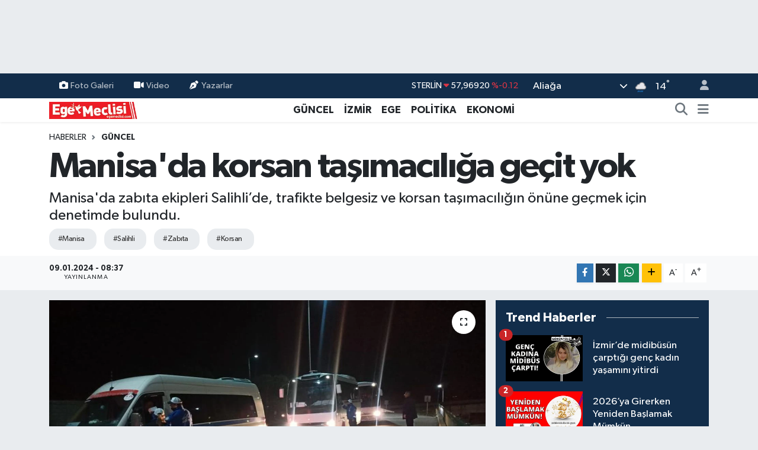

--- FILE ---
content_type: text/html; charset=UTF-8
request_url: https://www.egemeclisi.com/manisada-korsan-tasimaciliga-gecit-yok
body_size: 18933
content:
<!DOCTYPE html>
<html lang="tr" data-theme="flow">
<head>
<link rel="dns-prefetch" href="//www.egemeclisi.com">
<link rel="dns-prefetch" href="//egemeclisicom.teimg.com">
<link rel="dns-prefetch" href="//static.tebilisim.com">
<link rel="dns-prefetch" href="//www.googletagmanager.com">
<link rel="dns-prefetch" href="//www.facebook.com">
<link rel="dns-prefetch" href="//www.twitter.com">
<link rel="dns-prefetch" href="//www.instagram.com">
<link rel="dns-prefetch" href="//www.w3.org">
<link rel="dns-prefetch" href="//x.com">
<link rel="dns-prefetch" href="//api.whatsapp.com">
<link rel="dns-prefetch" href="//www.linkedin.com">
<link rel="dns-prefetch" href="//pinterest.com">
<link rel="dns-prefetch" href="//t.me">
<link rel="dns-prefetch" href="//facebook.com">
<link rel="dns-prefetch" href="//tebilisim.com">
<link rel="dns-prefetch" href="//twitter.com">

    <meta charset="utf-8">
<title>Manisa&#039;da korsan taşımacılığa geçit yok - Ege Meclisi</title>
<meta name="description" content="Manisa&#039;da zabıta ekipleri Salihli’de, trafikte belgesiz ve korsan taşımacılığın önüne geçmek için denetimde bulundu.">
<meta name="keywords" content="manisa, salihli, zabıta, Korsan">
<link rel="canonical" href="https://www.egemeclisi.com/manisada-korsan-tasimaciliga-gecit-yok">
<meta name="viewport" content="width=device-width,initial-scale=1">
<meta name="X-UA-Compatible" content="IE=edge">
<meta name="robots" content="max-image-preview:large">
<meta name="theme-color" content="#122d4a">
<meta name="title" content="Manisa&#039;da korsan taşımacılığa geçit yok">
<meta name="articleSection" content="news">
<meta name="datePublished" content="2024-01-09T08:37:00+03:00">
<meta name="dateModified" content="2024-01-09T08:37:00+03:00">
<meta name="articleAuthor" content="Haber Merkezi">
<meta name="author" content="Haber Merkezi">
<link rel="amphtml" href="https://www.egemeclisi.com/manisada-korsan-tasimaciliga-gecit-yok/amp">
<meta property="og:site_name" content="Ege Meclisi">
<meta property="og:title" content="Manisa&#039;da korsan taşımacılığa geçit yok">
<meta property="og:description" content="Manisa&#039;da zabıta ekipleri Salihli’de, trafikte belgesiz ve korsan taşımacılığın önüne geçmek için denetimde bulundu.">
<meta property="og:url" content="https://www.egemeclisi.com/manisada-korsan-tasimaciliga-gecit-yok">
<meta property="og:image" content="https://egemeclisicom.teimg.com/egemeclisi-com/uploads/2024/01/aw115540-02.jpg">
<meta property="og:type" content="article">
<meta property="og:article:published_time" content="2024-01-09T08:37:00+03:00">
<meta property="og:article:modified_time" content="2024-01-09T08:37:00+03:00">
<meta name="twitter:card" content="summary_large_image">
<meta name="twitter:site" content="@Egemeclisi1">
<meta name="twitter:title" content="Manisa&#039;da korsan taşımacılığa geçit yok">
<meta name="twitter:description" content="Manisa&#039;da zabıta ekipleri Salihli’de, trafikte belgesiz ve korsan taşımacılığın önüne geçmek için denetimde bulundu.">
<meta name="twitter:image" content="https://egemeclisicom.teimg.com/egemeclisi-com/uploads/2024/01/aw115540-02.jpg">
<meta name="twitter:url" content="https://www.egemeclisi.com/manisada-korsan-tasimaciliga-gecit-yok">
<link rel="shortcut icon" type="image/x-icon" href="https://egemeclisicom.teimg.com/egemeclisi-com/uploads/2025/09/f-u-v.png">
<link rel="manifest" href="https://www.egemeclisi.com/manifest.json?v=6.6.4" />
<link rel="preload" href="https://static.tebilisim.com/flow/assets/css/font-awesome/fa-solid-900.woff2" as="font" type="font/woff2" crossorigin />
<link rel="preload" href="https://static.tebilisim.com/flow/assets/css/font-awesome/fa-brands-400.woff2" as="font" type="font/woff2" crossorigin />
<link rel="preload" href="https://static.tebilisim.com/flow/assets/css/weather-icons/font/weathericons-regular-webfont.woff2" as="font" type="font/woff2" crossorigin />
<link rel="preload" href="https://static.tebilisim.com/flow/vendor/te/fonts/gibson/Gibson-Bold.woff2" as="font" type="font/woff2" crossorigin />
<link rel="preload" href="https://static.tebilisim.com/flow/vendor/te/fonts/gibson/Gibson-BoldItalic.woff2" as="font" type="font/woff2" crossorigin />
<link rel="preload" href="https://static.tebilisim.com/flow/vendor/te/fonts/gibson/Gibson-Italic.woff2" as="font" type="font/woff2" crossorigin />
<link rel="preload" href="https://static.tebilisim.com/flow/vendor/te/fonts/gibson/Gibson-Light.woff2" as="font" type="font/woff2" crossorigin />
<link rel="preload" href="https://static.tebilisim.com/flow/vendor/te/fonts/gibson/Gibson-LightItalic.woff2" as="font" type="font/woff2" crossorigin />
<link rel="preload" href="https://static.tebilisim.com/flow/vendor/te/fonts/gibson/Gibson-SemiBold.woff2" as="font" type="font/woff2" crossorigin />
<link rel="preload" href="https://static.tebilisim.com/flow/vendor/te/fonts/gibson/Gibson-SemiBoldItalic.woff2" as="font" type="font/woff2" crossorigin />
<link rel="preload" href="https://static.tebilisim.com/flow/vendor/te/fonts/gibson/Gibson.woff2" as="font" type="font/woff2" crossorigin />


<link rel="preload" as="style" href="https://static.tebilisim.com/flow/vendor/te/fonts/gibson.css?v=6.6.4">
<link rel="stylesheet" href="https://static.tebilisim.com/flow/vendor/te/fonts/gibson.css?v=6.6.4">

<style>:root {
        --te-link-color: #333;
        --te-link-hover-color: #000;
        --te-font: "Gibson";
        --te-secondary-font: "Gibson";
        --te-h1-font-size: 60px;
        --te-color: #122d4a;
        --te-hover-color: #194c82;
        --mm-ocd-width: 85%!important; /*  Mobil Menü Genişliği */
        --swiper-theme-color: var(--te-color)!important;
        --header-13-color: #ffc107;
    }</style><link rel="preload" as="style" href="https://static.tebilisim.com/flow/assets/vendor/bootstrap/css/bootstrap.min.css?v=6.6.4">
<link rel="stylesheet" href="https://static.tebilisim.com/flow/assets/vendor/bootstrap/css/bootstrap.min.css?v=6.6.4">
<link rel="preload" as="style" href="https://static.tebilisim.com/flow/assets/css/app6.6.4.min.css">
<link rel="stylesheet" href="https://static.tebilisim.com/flow/assets/css/app6.6.4.min.css">



<script type="application/ld+json">{"@context":"https:\/\/schema.org","@type":"WebSite","url":"https:\/\/www.egemeclisi.com","potentialAction":{"@type":"SearchAction","target":"https:\/\/www.egemeclisi.com\/arama?q={query}","query-input":"required name=query"}}</script>

<script type="application/ld+json">{"@context":"https:\/\/schema.org","@type":"NewsMediaOrganization","url":"https:\/\/www.egemeclisi.com","name":"Ege Meclisi","logo":"https:\/\/egemeclisicom.teimg.com\/egemeclisi-com\/uploads\/2023\/02\/egemeclisi-logo.png","sameAs":["https:\/\/www.facebook.com\/egemeclisihaber","https:\/\/www.twitter.com\/Egemeclisi1","https:\/\/www.instagram.com\/izmirhaberleri_egemeclisi"]}</script>

<script type="application/ld+json">{"@context":"https:\/\/schema.org","@graph":[{"@type":"SiteNavigationElement","name":"Ana Sayfa","url":"https:\/\/www.egemeclisi.com","@id":"https:\/\/www.egemeclisi.com"},{"@type":"SiteNavigationElement","name":"G\u00dcNCEL","url":"https:\/\/www.egemeclisi.com\/guncel","@id":"https:\/\/www.egemeclisi.com\/guncel"},{"@type":"SiteNavigationElement","name":"\u0130ZM\u0130R","url":"https:\/\/www.egemeclisi.com\/izmir","@id":"https:\/\/www.egemeclisi.com\/izmir"},{"@type":"SiteNavigationElement","name":"EGE","url":"https:\/\/www.egemeclisi.com\/ege","@id":"https:\/\/www.egemeclisi.com\/ege"},{"@type":"SiteNavigationElement","name":"POL\u0130T\u0130KA","url":"https:\/\/www.egemeclisi.com\/politika","@id":"https:\/\/www.egemeclisi.com\/politika"},{"@type":"SiteNavigationElement","name":"EKONOM\u0130","url":"https:\/\/www.egemeclisi.com\/ekonomi","@id":"https:\/\/www.egemeclisi.com\/ekonomi"},{"@type":"SiteNavigationElement","name":"SPOR","url":"https:\/\/www.egemeclisi.com\/spor","@id":"https:\/\/www.egemeclisi.com\/spor"},{"@type":"SiteNavigationElement","name":"TARIM","url":"https:\/\/www.egemeclisi.com\/yasam","@id":"https:\/\/www.egemeclisi.com\/yasam"},{"@type":"SiteNavigationElement","name":"Programlar","url":"https:\/\/www.egemeclisi.com\/programlar","@id":"https:\/\/www.egemeclisi.com\/programlar"},{"@type":"SiteNavigationElement","name":"\u00d6ZEL HABER","url":"https:\/\/www.egemeclisi.com\/ozel-haber","@id":"https:\/\/www.egemeclisi.com\/ozel-haber"},{"@type":"SiteNavigationElement","name":"K\u00fclt\u00fcr-Sanat","url":"https:\/\/www.egemeclisi.com\/kultur-sanat","@id":"https:\/\/www.egemeclisi.com\/kultur-sanat"},{"@type":"SiteNavigationElement","name":"\u0130leti\u015fim","url":"https:\/\/www.egemeclisi.com\/iletisim","@id":"https:\/\/www.egemeclisi.com\/iletisim"},{"@type":"SiteNavigationElement","name":"Gizlilik S\u00f6zle\u015fmesi","url":"https:\/\/www.egemeclisi.com\/gizlilik-sozlesmesi","@id":"https:\/\/www.egemeclisi.com\/gizlilik-sozlesmesi"},{"@type":"SiteNavigationElement","name":"Yazarlar","url":"https:\/\/www.egemeclisi.com\/yazarlar","@id":"https:\/\/www.egemeclisi.com\/yazarlar"},{"@type":"SiteNavigationElement","name":"Foto Galeri","url":"https:\/\/www.egemeclisi.com\/foto-galeri","@id":"https:\/\/www.egemeclisi.com\/foto-galeri"},{"@type":"SiteNavigationElement","name":"Video Galeri","url":"https:\/\/www.egemeclisi.com\/video","@id":"https:\/\/www.egemeclisi.com\/video"},{"@type":"SiteNavigationElement","name":"Biyografiler","url":"https:\/\/www.egemeclisi.com\/biyografi","@id":"https:\/\/www.egemeclisi.com\/biyografi"},{"@type":"SiteNavigationElement","name":"Firma Rehberi","url":"https:\/\/www.egemeclisi.com\/rehber","@id":"https:\/\/www.egemeclisi.com\/rehber"},{"@type":"SiteNavigationElement","name":"Seri \u0130lanlar","url":"https:\/\/www.egemeclisi.com\/ilan","@id":"https:\/\/www.egemeclisi.com\/ilan"},{"@type":"SiteNavigationElement","name":"Vefatlar","url":"https:\/\/www.egemeclisi.com\/vefat","@id":"https:\/\/www.egemeclisi.com\/vefat"},{"@type":"SiteNavigationElement","name":"R\u00f6portajlar","url":"https:\/\/www.egemeclisi.com\/roportaj","@id":"https:\/\/www.egemeclisi.com\/roportaj"},{"@type":"SiteNavigationElement","name":"Anketler","url":"https:\/\/www.egemeclisi.com\/anketler","@id":"https:\/\/www.egemeclisi.com\/anketler"},{"@type":"SiteNavigationElement","name":"Alia\u011fa Bug\u00fcn, Yar\u0131n ve 1 Haftal\u0131k Hava Durumu Tahmini","url":"https:\/\/www.egemeclisi.com\/aliaga-hava-durumu","@id":"https:\/\/www.egemeclisi.com\/aliaga-hava-durumu"},{"@type":"SiteNavigationElement","name":"Alia\u011fa Namaz Vakitleri","url":"https:\/\/www.egemeclisi.com\/aliaga-namaz-vakitleri","@id":"https:\/\/www.egemeclisi.com\/aliaga-namaz-vakitleri"},{"@type":"SiteNavigationElement","name":"Puan Durumu ve Fikst\u00fcr","url":"https:\/\/www.egemeclisi.com\/futbol\/st-super-lig-puan-durumu-ve-fikstur","@id":"https:\/\/www.egemeclisi.com\/futbol\/st-super-lig-puan-durumu-ve-fikstur"}]}</script>

<script type="application/ld+json">{"@context":"https:\/\/schema.org","@type":"BreadcrumbList","itemListElement":[{"@type":"ListItem","position":1,"item":{"@type":"Thing","@id":"https:\/\/www.egemeclisi.com","name":"Haberler"}}]}</script>
<script type="application/ld+json">{"@context":"https:\/\/schema.org","@type":"NewsArticle","headline":"Manisa'da korsan ta\u015f\u0131mac\u0131l\u0131\u011fa ge\u00e7it yok","articleSection":"G\u00dcNCEL","dateCreated":"2024-01-09T08:37:00+03:00","datePublished":"2024-01-09T08:37:00+03:00","dateModified":"2024-01-09T08:37:00+03:00","wordCount":170,"genre":"news","mainEntityOfPage":{"@type":"WebPage","@id":"https:\/\/www.egemeclisi.com\/manisada-korsan-tasimaciliga-gecit-yok"},"articleBody":"<p>Manisa B\u00fcy\u00fck\u015fehir Belediyesi Ula\u015f\u0131m Dairesi Ba\u015fkanl\u0131\u011f\u0131\u2019na ba\u011fl\u0131 zab\u0131ta ekipleri Salihli\u2019de, trafikte belgesiz ve korsan ta\u015f\u0131mac\u0131l\u0131\u011f\u0131n \u00f6n\u00fcne ge\u00e7mek i\u00e7in denetimde bulundu.<br \/>\r\nManisa B\u00fcy\u00fck\u015fehir Belediyesi Ula\u015f\u0131m Dairesi Ba\u015fkanl\u0131\u011f\u0131, korsan ta\u015f\u0131mac\u0131l\u0131kla m\u00fccadele kapsam\u0131nda s\u0131k\u0131 \u00f6nlemler al\u0131n\u0131yor. Bu kapsamda Salihli\u2019de, belgesiz bir \u015fekilde servis ta\u015f\u0131mac\u0131l\u0131\u011f\u0131 yapan servis \u015fof\u00f6rlerine y\u00f6nelik yol kontrol uygulamas\u0131 ger\u00e7ekle\u015ftirildi. Yol kontrol noktalar\u0131nda denetim amac\u0131yla durdurulan servis ara\u00e7lar\u0131n\u0131n gerekli evrak kontrolleri yap\u0131ld\u0131. Denetimlerin periyodik aral\u0131klarla devam edece\u011fini belirten Ula\u015f\u0131m Dairesi Ba\u015fkan\u0131 H\u00fcseyin \u00dcst\u00fcn,\u201d Haks\u0131z kazanc\u0131n \u00f6n\u00fcne ge\u00e7mek, yetki belgeli ara\u00e7 sahiplerinin haklar\u0131n\u0131 korumak, ayn\u0131 zamanda g\u00fcvenli bir ula\u015f\u0131m i\u00e7in s\u0131k s\u0131k s\u0131k servis ara\u00e7lar\u0131na y\u00f6nelik denetimde bulunuyoruz. Bu anlamda Salihli il\u00e7esinde de, yetki belgesi kontrol\u00fcnde bulunduk,\u201d dedi. (\u0130HA)<\/p>","description":"Manisa'da zab\u0131ta ekipleri Salihli\u2019de, trafikte belgesiz ve korsan ta\u015f\u0131mac\u0131l\u0131\u011f\u0131n \u00f6n\u00fcne ge\u00e7mek i\u00e7in denetimde bulundu.","inLanguage":"tr-TR","keywords":["manisa","salihli","zab\u0131ta","Korsan"],"image":{"@type":"ImageObject","url":"https:\/\/egemeclisicom.teimg.com\/crop\/1280x720\/egemeclisi-com\/uploads\/2024\/01\/aw115540-02.jpg","width":"1280","height":"720","caption":"Manisa'da korsan ta\u015f\u0131mac\u0131l\u0131\u011fa ge\u00e7it yok"},"publishingPrinciples":"https:\/\/www.egemeclisi.com\/gizlilik-sozlesmesi","isFamilyFriendly":"http:\/\/schema.org\/True","isAccessibleForFree":"http:\/\/schema.org\/True","publisher":{"@type":"Organization","name":"Ege Meclisi","image":"https:\/\/egemeclisicom.teimg.com\/egemeclisi-com\/uploads\/2023\/02\/egemeclisi-logo.png","logo":{"@type":"ImageObject","url":"https:\/\/egemeclisicom.teimg.com\/egemeclisi-com\/uploads\/2023\/02\/egemeclisi-logo.png","width":"640","height":"375"}},"author":{"@type":"Person","name":"Haber Merkezi","honorificPrefix":"","jobTitle":"","url":null}}</script>






<script async src="https://www.googletagmanager.com/gtag/js?id=G-R9HMYB6FCQ"></script>
<script>
  window.dataLayer = window.dataLayer || [];
  function gtag(){dataLayer.push(arguments);}
  gtag('js', new Date());

  gtag('config', 'G-R9HMYB6FCQ');
</script>






</head>




<body class="d-flex flex-column min-vh-100">

    <div id="ad_152" data-channel="152" data-advert="temedya" data-rotation="120" class="d-none d-sm-flex flex-column align-items-center justify-content-start text-center mx-auto overflow-hidden my-3" data-affix="0" style="width: 970px;height: 90px;" data-width="970" data-height="90"></div><div id="ad_152_mobile" data-channel="152" data-advert="temedya" data-rotation="120" class="d-flex d-sm-none flex-column align-items-center justify-content-start text-center mx-auto overflow-hidden my-3" data-affix="0" style="width: 300px;height: 50px;" data-width="300" data-height="50"></div>
    

    <header class="header-4">
    <div class="top-header d-none d-lg-block">
        <div class="container">
            <div class="d-flex justify-content-between align-items-center">

                <ul  class="top-menu nav small sticky-top">
        <li class="nav-item   ">
        <a href="/foto-galeri" class="nav-link pe-3" target="_self" title="Foto Galeri"><i class="fa fa-camera me-1 text-light mr-1"></i>Foto Galeri</a>
        
    </li>
        <li class="nav-item   ">
        <a href="/video" class="nav-link pe-3" target="_self" title="Video"><i class="fa fa-video me-1 text-light mr-1"></i>Video</a>
        
    </li>
        <li class="nav-item   ">
        <a href="/yazarlar" class="nav-link pe-3" target="_self" title="Yazarlar"><i class="fa fa-pen-nib me-1 text-light mr-1"></i>Yazarlar</a>
        
    </li>
    </ul>


                                    <div class="position-relative overflow-hidden ms-auto text-end" style="height: 36px;">
                        <!-- PİYASALAR -->
        <div class="newsticker mini small">
        <ul class="newsticker__list list-unstyled" data-header="4">
            <li class="newsticker__item col dolar">DOLAR
                <span class="text-success"><i class="fa fa-caret-up"></i></span>
                <span class="value">43,02970</span>
                <span class="text-success">%0.16</span>
            </li>
            <li class="newsticker__item col euro">EURO
                <span class="text-danger"><i class="fa fa-caret-down"></i></span>
                <span class="value">50,46670</span>
                <span class="text-danger">%-0.24</span>
            </li>
            <li class="newsticker__item col euro">STERLİN
                <span class="text-danger"><i class="fa fa-caret-down"></i></span>
                <span class="value">57,96920</span>
                <span class="text-danger">%-0.12</span>
            </li>
            <li class="newsticker__item col altin">G.ALTIN
                <span class="text-success"><i class="fa fa-caret-up"></i></span>
                <span class="value">5991,88000</span>
                <span class="text-success">%0.1</span>
            </li>
            <li class="newsticker__item col bist">BİST100
                <span class="text-success"><i class="fa fa-caret-up"></i></span>
                <span class="value">11.498,00</span>
                <span class="text-success">%210</span>
            </li>
            <li class="newsticker__item col btc">BITCOIN
                <span class="text-success"><i class="fa fa-caret-up"></i></span>
                <span class="value">89.621,09</span>
                <span class="text-success">%0.21</span>
            </li>
        </ul>
    </div>
    

                    </div>
                    <div class="d-flex justify-content-end align-items-center text-light ms-4 weather-widget mini">
                        <!-- HAVA DURUMU -->

<input type="hidden" name="widget_setting_weathercity" value="38.80078000,27.04375000" />

            <div class="weather d-none d-xl-block me-2" data-header="4">
            <div class="custom-selectbox text-white" onclick="toggleDropdown(this)" style="width: 100%">
    <div class="d-flex justify-content-between align-items-center">
        <span style="">Aliağa</span>
        <i class="fas fa-chevron-down" style="font-size: 14px"></i>
    </div>
    <ul class="bg-white text-dark overflow-widget" style="min-height: 100px; max-height: 300px">
                        <li>
            <a href="https://www.egemeclisi.com/izmir-aliaga-hava-durumu" title="Aliağa Hava Durumu" class="text-dark">
                Aliağa
            </a>
        </li>
                        <li>
            <a href="https://www.egemeclisi.com/izmir-balcova-hava-durumu" title="Balçova Hava Durumu" class="text-dark">
                Balçova
            </a>
        </li>
                        <li>
            <a href="https://www.egemeclisi.com/izmir-bayindir-hava-durumu" title="Bayındır Hava Durumu" class="text-dark">
                Bayındır
            </a>
        </li>
                        <li>
            <a href="https://www.egemeclisi.com/izmir-bayrakli-hava-durumu" title="Bayraklı Hava Durumu" class="text-dark">
                Bayraklı
            </a>
        </li>
                        <li>
            <a href="https://www.egemeclisi.com/izmir-bergama-hava-durumu" title="Bergama Hava Durumu" class="text-dark">
                Bergama
            </a>
        </li>
                        <li>
            <a href="https://www.egemeclisi.com/izmir-beydag-hava-durumu" title="Beydağ Hava Durumu" class="text-dark">
                Beydağ
            </a>
        </li>
                        <li>
            <a href="https://www.egemeclisi.com/izmir-bornova-hava-durumu" title="Bornova Hava Durumu" class="text-dark">
                Bornova
            </a>
        </li>
                        <li>
            <a href="https://www.egemeclisi.com/izmir-buca-hava-durumu" title="Buca Hava Durumu" class="text-dark">
                Buca
            </a>
        </li>
                        <li>
            <a href="https://www.egemeclisi.com/izmir-cesme-hava-durumu" title="Çeşme Hava Durumu" class="text-dark">
                Çeşme
            </a>
        </li>
                        <li>
            <a href="https://www.egemeclisi.com/izmir-cigli-hava-durumu" title="Çiğli Hava Durumu" class="text-dark">
                Çiğli
            </a>
        </li>
                        <li>
            <a href="https://www.egemeclisi.com/izmir-dikili-hava-durumu" title="Dikili Hava Durumu" class="text-dark">
                Dikili
            </a>
        </li>
                        <li>
            <a href="https://www.egemeclisi.com/izmir-foca-hava-durumu" title="Foça Hava Durumu" class="text-dark">
                Foça
            </a>
        </li>
                        <li>
            <a href="https://www.egemeclisi.com/izmir-gaziemir-hava-durumu" title="Gaziemir Hava Durumu" class="text-dark">
                Gaziemir
            </a>
        </li>
                        <li>
            <a href="https://www.egemeclisi.com/izmir-guzelbahce-hava-durumu" title="Güzelbahçe Hava Durumu" class="text-dark">
                Güzelbahçe
            </a>
        </li>
                        <li>
            <a href="https://www.egemeclisi.com/izmir-karabaglar-hava-durumu" title="Karabağlar Hava Durumu" class="text-dark">
                Karabağlar
            </a>
        </li>
                        <li>
            <a href="https://www.egemeclisi.com/izmir-karaburun-hava-durumu" title="Karaburun Hava Durumu" class="text-dark">
                Karaburun
            </a>
        </li>
                        <li>
            <a href="https://www.egemeclisi.com/izmir-karsiyaka-hava-durumu" title="Karşıyaka Hava Durumu" class="text-dark">
                Karşıyaka
            </a>
        </li>
                        <li>
            <a href="https://www.egemeclisi.com/izmir-kemalpasa-hava-durumu" title="Kemalpaşa Hava Durumu" class="text-dark">
                Kemalpaşa
            </a>
        </li>
                        <li>
            <a href="https://www.egemeclisi.com/izmir-kiraz-hava-durumu" title="Kiraz Hava Durumu" class="text-dark">
                Kiraz
            </a>
        </li>
                        <li>
            <a href="https://www.egemeclisi.com/izmir-kinik-hava-durumu" title="Kınık Hava Durumu" class="text-dark">
                Kınık
            </a>
        </li>
                        <li>
            <a href="https://www.egemeclisi.com/izmir-konak-hava-durumu" title="Konak Hava Durumu" class="text-dark">
                Konak
            </a>
        </li>
                        <li>
            <a href="https://www.egemeclisi.com/izmir-menderes-hava-durumu" title="Menderes Hava Durumu" class="text-dark">
                Menderes
            </a>
        </li>
                        <li>
            <a href="https://www.egemeclisi.com/izmir-menemen-hava-durumu" title="Menemen Hava Durumu" class="text-dark">
                Menemen
            </a>
        </li>
                        <li>
            <a href="https://www.egemeclisi.com/izmir-narlidere-hava-durumu" title="Narlıdere Hava Durumu" class="text-dark">
                Narlıdere
            </a>
        </li>
                        <li>
            <a href="https://www.egemeclisi.com/izmir-odemis-hava-durumu" title="Ödemiş Hava Durumu" class="text-dark">
                Ödemiş
            </a>
        </li>
                        <li>
            <a href="https://www.egemeclisi.com/izmir-seferihisar-hava-durumu" title="Seferihisar Hava Durumu" class="text-dark">
                Seferihisar
            </a>
        </li>
                        <li>
            <a href="https://www.egemeclisi.com/izmir-selcuk-hava-durumu" title="Selçuk Hava Durumu" class="text-dark">
                Selçuk
            </a>
        </li>
                        <li>
            <a href="https://www.egemeclisi.com/izmir-tire-hava-durumu" title="Tire Hava Durumu" class="text-dark">
                Tire
            </a>
        </li>
                        <li>
            <a href="https://www.egemeclisi.com/izmir-torbali-hava-durumu" title="Torbalı Hava Durumu" class="text-dark">
                Torbalı
            </a>
        </li>
                        <li>
            <a href="https://www.egemeclisi.com/izmir-urla-hava-durumu" title="Urla Hava Durumu" class="text-dark">
                Urla
            </a>
        </li>
            </ul>
</div>

        </div>
        <div class="d-none d-xl-block" data-header="4">
            <span class="lead me-2">
                <img src="//cdn.weatherapi.com/weather/64x64/day/266.png" class="condition" width="26" height="26" alt="14" />
            </span>
            <span class="degree text-white">14</span><sup class="text-white">°</sup>
        </div>
    
<div data-location='{"city":"TUXX0014"}' class="d-none"></div>


                    </div>
                                <ul class="nav ms-4">
                    <li class="nav-item ms-2"><a class="nav-link pe-0" href="/member/login" title="Üyelik Girişi" target="_blank"><i class="fa fa-user"></i></a></li>
                </ul>
            </div>
        </div>
    </div>
    <nav class="main-menu navbar navbar-expand-lg bg-white shadow-sm py-1">
        <div class="container">
            <div class="d-lg-none">
                <a href="#menu" title="Ana Menü"><i class="fa fa-bars fa-lg"></i></a>
            </div>
            <div>
                                <a class="navbar-brand me-0" href="/" title="Ege Meclisi">
                    <img src="https://egemeclisicom.teimg.com/egemeclisi-com/uploads/2023/02/egemeclisi-logo.png" alt="Ege Meclisi" width="150" height="40" class="light-mode img-fluid flow-logo">
<img src="https://egemeclisicom.teimg.com/egemeclisi-com/uploads/2023/02/egemeclisi-logo.png" alt="Ege Meclisi" width="150" height="40" class="dark-mode img-fluid flow-logo d-none">

                </a>
                            </div>
            <div class="d-none d-lg-block">
                <ul  class="nav fw-semibold">
        <li class="nav-item   ">
        <a href="/guncel" class="nav-link nav-link text-dark" target="_self" title="GÜNCEL">GÜNCEL</a>
        
    </li>
        <li class="nav-item   ">
        <a href="/izmir" class="nav-link nav-link text-dark" target="_self" title="İZMİR">İZMİR</a>
        
    </li>
        <li class="nav-item   ">
        <a href="/ege" class="nav-link nav-link text-dark" target="_self" title="EGE">EGE</a>
        
    </li>
        <li class="nav-item   ">
        <a href="/politika" class="nav-link nav-link text-dark" target="_self" title="POLİTİKA">POLİTİKA</a>
        
    </li>
        <li class="nav-item   ">
        <a href="/ekonomi" class="nav-link nav-link text-dark" target="_self" title="EKONOMİ">EKONOMİ</a>
        
    </li>
    </ul>

            </div>
            <ul class="navigation-menu nav d-flex align-items-center">
                <li class="nav-item">
                    <a href="/arama" class="nav-link" title="Ara">
                        <i class="fa fa-search fa-lg text-secondary"></i>
                    </a>
                </li>
                
                <li class="nav-item dropdown d-none d-lg-block position-static">
                    <a class="nav-link p-0 ms-2 text-secondary" data-bs-toggle="dropdown" href="#" aria-haspopup="true" aria-expanded="false" title="Ana Menü"><i class="fa fa-bars fa-lg"></i></a>
                    <div class="mega-menu dropdown-menu dropdown-menu-end text-capitalize shadow-lg border-0 rounded-0">

    <div class="row g-3 small p-3">

        
        <div class="col">
        <a href="/spor" class="d-block border-bottom  pb-2 mb-2" target="_self" title="SPOR">SPOR</a>
            <a href="/yasam" class="d-block border-bottom  pb-2 mb-2" target="_self" title="YAŞAM">YAŞAM</a>
            <a href="/roportajlar" class="d-block border-bottom  pb-2 mb-2" target="_self" title="RÖPORTAJLAR">RÖPORTAJLAR</a>
            <a href="/programlar" class="d-block border-bottom  pb-2 mb-2" target="_self" title="Programlar">Programlar</a>
            <a href="/ozel-haber" class="d-block border-bottom  pb-2 mb-2" target="_self" title="ÖZEL HABER">ÖZEL HABER</a>
        </div>


    </div>

    <div class="p-3 bg-light">
                <a class="me-3"
            href="https://www.facebook.com/egemeclisihaber" target="_blank" rel="nofollow noreferrer noopener"><i class="fab fa-facebook me-2 text-navy"></i> Facebook</a>
                        <a class="me-3"
            href="https://www.twitter.com/Egemeclisi1" target="_blank" rel="nofollow noreferrer noopener"><i class="fab fa-x-twitter "></i> Twitter</a>
                        <a class="me-3"
            href="https://www.instagram.com/izmirhaberleri_egemeclisi" target="_blank" rel="nofollow noreferrer noopener"><i class="fab fa-instagram me-2 text-magenta"></i> Instagram</a>
                                                                    </div>

    <div class="mega-menu-footer p-2 bg-te-color">
        <a class="dropdown-item text-white" href="/kunye" title="Künye"><i class="fa fa-id-card me-2"></i> Künye</a>
        <a class="dropdown-item text-white" href="/iletisim" title="İletişim"><i class="fa fa-envelope me-2"></i> İletişim</a>
        <a class="dropdown-item text-white" href="/rss-baglantilari" title="RSS Bağlantıları"><i class="fa fa-rss me-2"></i> RSS Bağlantıları</a>
        <a class="dropdown-item text-white" href="/member/login" title="Üyelik Girişi"><i class="fa fa-user me-2"></i> Üyelik Girişi</a>
    </div>


</div>

                </li>
            </ul>
        </div>
    </nav>
    <ul  class="mobile-categories d-lg-none list-inline bg-white">
        <li class="list-inline-item">
        <a href="/guncel" class="text-dark" target="_self" title="GÜNCEL">
                GÜNCEL
        </a>
    </li>
        <li class="list-inline-item">
        <a href="/izmir" class="text-dark" target="_self" title="İZMİR">
                İZMİR
        </a>
    </li>
        <li class="list-inline-item">
        <a href="/ege" class="text-dark" target="_self" title="EGE">
                EGE
        </a>
    </li>
        <li class="list-inline-item">
        <a href="/politika" class="text-dark" target="_self" title="POLİTİKA">
                POLİTİKA
        </a>
    </li>
        <li class="list-inline-item">
        <a href="/ekonomi" class="text-dark" target="_self" title="EKONOMİ">
                EKONOMİ
        </a>
    </li>
    </ul>


</header>






<main class="single overflow-hidden" style="min-height: 300px">

            
    
    <div class="infinite" data-show-advert="1">

    

    <div class="infinite-item d-block" data-id="142753" data-category-id="2" data-reference="TE\Archive\Models\Archive" data-json-url="/service/json/featured-infinite.json">

        

        <div class="post-header pt-3 bg-white">

    <div class="container">

        
        <nav class="meta-category d-flex justify-content-lg-start" style="--bs-breadcrumb-divider: url(&#34;data:image/svg+xml,%3Csvg xmlns='http://www.w3.org/2000/svg' width='8' height='8'%3E%3Cpath d='M2.5 0L1 1.5 3.5 4 1 6.5 2.5 8l4-4-4-4z' fill='%236c757d'/%3E%3C/svg%3E&#34;);" aria-label="breadcrumb">
        <ol class="breadcrumb mb-0">
            <li class="breadcrumb-item"><a href="https://www.egemeclisi.com" class="breadcrumb_link" target="_self">Haberler</a></li>
            <li class="breadcrumb-item active fw-bold" aria-current="page"><a href="/guncel" target="_self" class="breadcrumb_link text-dark" title="GÜNCEL">GÜNCEL</a></li>
        </ol>
</nav>

        <h1 class="h2 fw-bold text-lg-start headline my-2" itemprop="headline">Manisa&#039;da korsan taşımacılığa geçit yok</h1>
        
        <h2 class="lead text-lg-start text-dark my-2 description" itemprop="description">Manisa&#039;da zabıta ekipleri Salihli’de, trafikte belgesiz ve korsan taşımacılığın önüne geçmek için denetimde bulundu.</h2>
        
        <div class="news-tags">
        <a href="https://www.egemeclisi.com/haberleri/manisa" title="manisa" class="news-tags__link" rel="nofollow">#Manisa</a>
        <a href="https://www.egemeclisi.com/haberleri/salihli" title="salihli" class="news-tags__link" rel="nofollow">#Salihli</a>
        <a href="https://www.egemeclisi.com/haberleri/zabita" title="zabıta" class="news-tags__link" rel="nofollow">#Zabıta</a>
        <a href="https://www.egemeclisi.com/haberleri/korsan" title="Korsan" class="news-tags__link" rel="nofollow">#Korsan</a>
    </div>

    </div>

    <div class="bg-light py-1">
        <div class="container d-flex justify-content-between align-items-center">

            <div class="meta-author">
    
    <div class="box">
    <time class="fw-bold">09.01.2024 - 08:37</time>
    <span class="info">Yayınlanma</span>
</div>

    
    
    

</div>


            <div class="share-area justify-content-end align-items-center d-none d-lg-flex">

    <div class="mobile-share-button-container mb-2 d-block d-md-none">
    <button
        class="btn btn-primary btn-sm rounded-0 shadow-sm w-100"
        onclick="handleMobileShare(event, 'Manisa\&#039;da korsan taşımacılığa geçit yok', 'https://www.egemeclisi.com/manisada-korsan-tasimaciliga-gecit-yok')"
        title="Paylaş"
    >
        <i class="fas fa-share-alt me-2"></i>Paylaş
    </button>
</div>

<div class="social-buttons-new d-none d-md-flex justify-content-between">
    <a
        href="https://www.facebook.com/sharer/sharer.php?u=https%3A%2F%2Fwww.egemeclisi.com%2Fmanisada-korsan-tasimaciliga-gecit-yok"
        onclick="initiateDesktopShare(event, 'facebook')"
        class="btn btn-primary btn-sm rounded-0 shadow-sm me-1"
        title="Facebook'ta Paylaş"
        data-platform="facebook"
        data-share-url="https://www.egemeclisi.com/manisada-korsan-tasimaciliga-gecit-yok"
        data-share-title="Manisa&#039;da korsan taşımacılığa geçit yok"
        rel="noreferrer nofollow noopener external"
    >
        <i class="fab fa-facebook-f"></i>
    </a>

    <a
        href="https://x.com/intent/tweet?url=https%3A%2F%2Fwww.egemeclisi.com%2Fmanisada-korsan-tasimaciliga-gecit-yok&text=Manisa%27da+korsan+ta%C5%9F%C4%B1mac%C4%B1l%C4%B1%C4%9Fa+ge%C3%A7it+yok"
        onclick="initiateDesktopShare(event, 'twitter')"
        class="btn btn-dark btn-sm rounded-0 shadow-sm me-1"
        title="X'de Paylaş"
        data-platform="twitter"
        data-share-url="https://www.egemeclisi.com/manisada-korsan-tasimaciliga-gecit-yok"
        data-share-title="Manisa&#039;da korsan taşımacılığa geçit yok"
        rel="noreferrer nofollow noopener external"
    >
        <i class="fab fa-x-twitter text-white"></i>
    </a>

    <a
        href="https://api.whatsapp.com/send?text=Manisa%27da+korsan+ta%C5%9F%C4%B1mac%C4%B1l%C4%B1%C4%9Fa+ge%C3%A7it+yok+-+https%3A%2F%2Fwww.egemeclisi.com%2Fmanisada-korsan-tasimaciliga-gecit-yok"
        onclick="initiateDesktopShare(event, 'whatsapp')"
        class="btn btn-success btn-sm rounded-0 btn-whatsapp shadow-sm me-1"
        title="Whatsapp'ta Paylaş"
        data-platform="whatsapp"
        data-share-url="https://www.egemeclisi.com/manisada-korsan-tasimaciliga-gecit-yok"
        data-share-title="Manisa&#039;da korsan taşımacılığa geçit yok"
        rel="noreferrer nofollow noopener external"
    >
        <i class="fab fa-whatsapp fa-lg"></i>
    </a>

    <div class="dropdown">
        <button class="dropdownButton btn btn-sm rounded-0 btn-warning border-none shadow-sm me-1" type="button" data-bs-toggle="dropdown" name="socialDropdownButton" title="Daha Fazla">
            <i id="icon" class="fa fa-plus"></i>
        </button>

        <ul class="dropdown-menu dropdown-menu-end border-0 rounded-1 shadow">
            <li>
                <a
                    href="https://www.linkedin.com/sharing/share-offsite/?url=https%3A%2F%2Fwww.egemeclisi.com%2Fmanisada-korsan-tasimaciliga-gecit-yok"
                    class="dropdown-item"
                    onclick="initiateDesktopShare(event, 'linkedin')"
                    data-platform="linkedin"
                    data-share-url="https://www.egemeclisi.com/manisada-korsan-tasimaciliga-gecit-yok"
                    data-share-title="Manisa&#039;da korsan taşımacılığa geçit yok"
                    rel="noreferrer nofollow noopener external"
                    title="Linkedin"
                >
                    <i class="fab fa-linkedin text-primary me-2"></i>Linkedin
                </a>
            </li>
            <li>
                <a
                    href="https://pinterest.com/pin/create/button/?url=https%3A%2F%2Fwww.egemeclisi.com%2Fmanisada-korsan-tasimaciliga-gecit-yok&description=Manisa%27da+korsan+ta%C5%9F%C4%B1mac%C4%B1l%C4%B1%C4%9Fa+ge%C3%A7it+yok&media="
                    class="dropdown-item"
                    onclick="initiateDesktopShare(event, 'pinterest')"
                    data-platform="pinterest"
                    data-share-url="https://www.egemeclisi.com/manisada-korsan-tasimaciliga-gecit-yok"
                    data-share-title="Manisa&#039;da korsan taşımacılığa geçit yok"
                    rel="noreferrer nofollow noopener external"
                    title="Pinterest"
                >
                    <i class="fab fa-pinterest text-danger me-2"></i>Pinterest
                </a>
            </li>
            <li>
                <a
                    href="https://t.me/share/url?url=https%3A%2F%2Fwww.egemeclisi.com%2Fmanisada-korsan-tasimaciliga-gecit-yok&text=Manisa%27da+korsan+ta%C5%9F%C4%B1mac%C4%B1l%C4%B1%C4%9Fa+ge%C3%A7it+yok"
                    class="dropdown-item"
                    onclick="initiateDesktopShare(event, 'telegram')"
                    data-platform="telegram"
                    data-share-url="https://www.egemeclisi.com/manisada-korsan-tasimaciliga-gecit-yok"
                    data-share-title="Manisa&#039;da korsan taşımacılığa geçit yok"
                    rel="noreferrer nofollow noopener external"
                    title="Telegram"
                >
                    <i class="fab fa-telegram-plane text-primary me-2"></i>Telegram
                </a>
            </li>
            <li class="border-0">
                <a class="dropdown-item" href="javascript:void(0)" onclick="printContent(event)" title="Yazdır">
                    <i class="fas fa-print text-dark me-2"></i>
                    Yazdır
                </a>
            </li>
            <li class="border-0">
                <a class="dropdown-item" href="javascript:void(0)" onclick="copyURL(event, 'https://www.egemeclisi.com/manisada-korsan-tasimaciliga-gecit-yok')" rel="noreferrer nofollow noopener external" title="Bağlantıyı Kopyala">
                    <i class="fas fa-link text-dark me-2"></i>
                    Kopyala
                </a>
            </li>
        </ul>
    </div>
</div>

<script>
    var shareableModelId = 142753;
    var shareableModelClass = 'TE\\Archive\\Models\\Archive';

    function shareCount(id, model, platform, url) {
        fetch("https://www.egemeclisi.com/sharecount", {
            method: 'POST',
            headers: {
                'Content-Type': 'application/json',
                'X-CSRF-TOKEN': document.querySelector('meta[name="csrf-token"]')?.getAttribute('content')
            },
            body: JSON.stringify({ id, model, platform, url })
        }).catch(err => console.error('Share count fetch error:', err));
    }

    function goSharePopup(url, title, width = 600, height = 400) {
        const left = (screen.width - width) / 2;
        const top = (screen.height - height) / 2;
        window.open(
            url,
            title,
            `width=${width},height=${height},left=${left},top=${top},resizable=yes,scrollbars=yes`
        );
    }

    async function handleMobileShare(event, title, url) {
        event.preventDefault();

        if (shareableModelId && shareableModelClass) {
            shareCount(shareableModelId, shareableModelClass, 'native_mobile_share', url);
        }

        const isAndroidWebView = navigator.userAgent.includes('Android') && !navigator.share;

        if (isAndroidWebView) {
            window.location.href = 'androidshare://paylas?title=' + encodeURIComponent(title) + '&url=' + encodeURIComponent(url);
            return;
        }

        if (navigator.share) {
            try {
                await navigator.share({ title: title, url: url });
            } catch (error) {
                if (error.name !== 'AbortError') {
                    console.error('Web Share API failed:', error);
                }
            }
        } else {
            alert("Bu cihaz paylaşımı desteklemiyor.");
        }
    }

    function initiateDesktopShare(event, platformOverride = null) {
        event.preventDefault();
        const anchor = event.currentTarget;
        const platform = platformOverride || anchor.dataset.platform;
        const webShareUrl = anchor.href;
        const contentUrl = anchor.dataset.shareUrl || webShareUrl;

        if (shareableModelId && shareableModelClass && platform) {
            shareCount(shareableModelId, shareableModelClass, platform, contentUrl);
        }

        goSharePopup(webShareUrl, platform ? platform.charAt(0).toUpperCase() + platform.slice(1) : "Share");
    }

    function copyURL(event, urlToCopy) {
        event.preventDefault();
        navigator.clipboard.writeText(urlToCopy).then(() => {
            alert('Bağlantı panoya kopyalandı!');
        }).catch(err => {
            console.error('Could not copy text: ', err);
            try {
                const textArea = document.createElement("textarea");
                textArea.value = urlToCopy;
                textArea.style.position = "fixed";
                document.body.appendChild(textArea);
                textArea.focus();
                textArea.select();
                document.execCommand('copy');
                document.body.removeChild(textArea);
                alert('Bağlantı panoya kopyalandı!');
            } catch (fallbackErr) {
                console.error('Fallback copy failed:', fallbackErr);
            }
        });
    }

    function printContent(event) {
        event.preventDefault();

        const triggerElement = event.currentTarget;
        const contextContainer = triggerElement.closest('.infinite-item') || document;

        const header      = contextContainer.querySelector('.post-header');
        const media       = contextContainer.querySelector('.news-section .col-lg-8 .inner, .news-section .col-lg-8 .ratio, .news-section .col-lg-8 iframe');
        const articleBody = contextContainer.querySelector('.article-text');

        if (!header && !media && !articleBody) {
            window.print();
            return;
        }

        let printHtml = '';
        
        if (header) {
            const titleEl = header.querySelector('h1');
            const descEl  = header.querySelector('.description, h2.lead');

            let cleanHeaderHtml = '<div class="printed-header">';
            if (titleEl) cleanHeaderHtml += titleEl.outerHTML;
            if (descEl)  cleanHeaderHtml += descEl.outerHTML;
            cleanHeaderHtml += '</div>';

            printHtml += cleanHeaderHtml;
        }

        if (media) {
            printHtml += media.outerHTML;
        }

        if (articleBody) {
            const articleClone = articleBody.cloneNode(true);
            articleClone.querySelectorAll('.post-flash').forEach(function (el) {
                el.parentNode.removeChild(el);
            });
            printHtml += articleClone.outerHTML;
        }
        const iframe = document.createElement('iframe');
        iframe.style.position = 'fixed';
        iframe.style.right = '0';
        iframe.style.bottom = '0';
        iframe.style.width = '0';
        iframe.style.height = '0';
        iframe.style.border = '0';
        document.body.appendChild(iframe);

        const frameWindow = iframe.contentWindow || iframe;
        const title = document.title || 'Yazdır';
        const headStyles = Array.from(document.querySelectorAll('link[rel="stylesheet"], style'))
            .map(el => el.outerHTML)
            .join('');

        iframe.onload = function () {
            try {
                frameWindow.focus();
                frameWindow.print();
            } finally {
                setTimeout(function () {
                    document.body.removeChild(iframe);
                }, 1000);
            }
        };

        const doc = frameWindow.document;
        doc.open();
        doc.write(`
            <!doctype html>
            <html lang="tr">
                <head>
<link rel="dns-prefetch" href="//www.egemeclisi.com">
<link rel="dns-prefetch" href="//egemeclisicom.teimg.com">
<link rel="dns-prefetch" href="//static.tebilisim.com">
<link rel="dns-prefetch" href="//www.googletagmanager.com">
<link rel="dns-prefetch" href="//www.facebook.com">
<link rel="dns-prefetch" href="//www.twitter.com">
<link rel="dns-prefetch" href="//www.instagram.com">
<link rel="dns-prefetch" href="//www.w3.org">
<link rel="dns-prefetch" href="//x.com">
<link rel="dns-prefetch" href="//api.whatsapp.com">
<link rel="dns-prefetch" href="//www.linkedin.com">
<link rel="dns-prefetch" href="//pinterest.com">
<link rel="dns-prefetch" href="//t.me">
<link rel="dns-prefetch" href="//facebook.com">
<link rel="dns-prefetch" href="//tebilisim.com">
<link rel="dns-prefetch" href="//twitter.com">
                    <meta charset="utf-8">
                    <title>${title}</title>
                    ${headStyles}
                    <style>
                        html, body {
                            margin: 0;
                            padding: 0;
                            background: #ffffff;
                        }
                        .printed-article {
                            margin: 0;
                            padding: 20px;
                            box-shadow: none;
                            background: #ffffff;
                        }
                    </style>
                </head>
                <body>
                    <div class="printed-article">
                        ${printHtml}
                    </div>
                </body>
            </html>
        `);
        doc.close();
    }

    var dropdownButton = document.querySelector('.dropdownButton');
    if (dropdownButton) {
        var icon = dropdownButton.querySelector('#icon');
        var parentDropdown = dropdownButton.closest('.dropdown');
        if (parentDropdown && icon) {
            parentDropdown.addEventListener('show.bs.dropdown', function () {
                icon.classList.remove('fa-plus');
                icon.classList.add('fa-minus');
            });
            parentDropdown.addEventListener('hide.bs.dropdown', function () {
                icon.classList.remove('fa-minus');
                icon.classList.add('fa-plus');
            });
        }
    }
</script>

    
        
            <a href="#" title="Metin boyutunu küçült" class="te-textDown btn btn-sm btn-white rounded-0 me-1">A<sup>-</sup></a>
            <a href="#" title="Metin boyutunu büyüt" class="te-textUp btn btn-sm btn-white rounded-0 me-1">A<sup>+</sup></a>

            
        

    
</div>



        </div>


    </div>


</div>




        <div class="container g-0 g-sm-4">

            <div class="news-section overflow-hidden mt-lg-3">
                <div class="row g-3">
                    <div class="col-lg-8">

                        <div class="inner">
    <a href="https://egemeclisicom.teimg.com/crop/1280x720/egemeclisi-com/uploads/2024/01/aw115540-02.jpg" class="position-relative d-block" data-fancybox>
                        <div class="zoom-in-out m-3">
            <i class="fa fa-expand" style="font-size: 14px"></i>
        </div>
        <img class="img-fluid" src="https://egemeclisicom.teimg.com/crop/1280x720/egemeclisi-com/uploads/2024/01/aw115540-02.jpg" alt="Manisa&#039;da korsan taşımacılığa geçit yok" width="860" height="504" loading="eager" fetchpriority="high" decoding="async" style="width:100%; aspect-ratio: 860 / 504;" />
            </a>
</div>





                        <div class="d-flex d-lg-none justify-content-between align-items-center p-2">

    <div class="mobile-share-button-container mb-2 d-block d-md-none">
    <button
        class="btn btn-primary btn-sm rounded-0 shadow-sm w-100"
        onclick="handleMobileShare(event, 'Manisa\&#039;da korsan taşımacılığa geçit yok', 'https://www.egemeclisi.com/manisada-korsan-tasimaciliga-gecit-yok')"
        title="Paylaş"
    >
        <i class="fas fa-share-alt me-2"></i>Paylaş
    </button>
</div>

<div class="social-buttons-new d-none d-md-flex justify-content-between">
    <a
        href="https://www.facebook.com/sharer/sharer.php?u=https%3A%2F%2Fwww.egemeclisi.com%2Fmanisada-korsan-tasimaciliga-gecit-yok"
        onclick="initiateDesktopShare(event, 'facebook')"
        class="btn btn-primary btn-sm rounded-0 shadow-sm me-1"
        title="Facebook'ta Paylaş"
        data-platform="facebook"
        data-share-url="https://www.egemeclisi.com/manisada-korsan-tasimaciliga-gecit-yok"
        data-share-title="Manisa&#039;da korsan taşımacılığa geçit yok"
        rel="noreferrer nofollow noopener external"
    >
        <i class="fab fa-facebook-f"></i>
    </a>

    <a
        href="https://x.com/intent/tweet?url=https%3A%2F%2Fwww.egemeclisi.com%2Fmanisada-korsan-tasimaciliga-gecit-yok&text=Manisa%27da+korsan+ta%C5%9F%C4%B1mac%C4%B1l%C4%B1%C4%9Fa+ge%C3%A7it+yok"
        onclick="initiateDesktopShare(event, 'twitter')"
        class="btn btn-dark btn-sm rounded-0 shadow-sm me-1"
        title="X'de Paylaş"
        data-platform="twitter"
        data-share-url="https://www.egemeclisi.com/manisada-korsan-tasimaciliga-gecit-yok"
        data-share-title="Manisa&#039;da korsan taşımacılığa geçit yok"
        rel="noreferrer nofollow noopener external"
    >
        <i class="fab fa-x-twitter text-white"></i>
    </a>

    <a
        href="https://api.whatsapp.com/send?text=Manisa%27da+korsan+ta%C5%9F%C4%B1mac%C4%B1l%C4%B1%C4%9Fa+ge%C3%A7it+yok+-+https%3A%2F%2Fwww.egemeclisi.com%2Fmanisada-korsan-tasimaciliga-gecit-yok"
        onclick="initiateDesktopShare(event, 'whatsapp')"
        class="btn btn-success btn-sm rounded-0 btn-whatsapp shadow-sm me-1"
        title="Whatsapp'ta Paylaş"
        data-platform="whatsapp"
        data-share-url="https://www.egemeclisi.com/manisada-korsan-tasimaciliga-gecit-yok"
        data-share-title="Manisa&#039;da korsan taşımacılığa geçit yok"
        rel="noreferrer nofollow noopener external"
    >
        <i class="fab fa-whatsapp fa-lg"></i>
    </a>

    <div class="dropdown">
        <button class="dropdownButton btn btn-sm rounded-0 btn-warning border-none shadow-sm me-1" type="button" data-bs-toggle="dropdown" name="socialDropdownButton" title="Daha Fazla">
            <i id="icon" class="fa fa-plus"></i>
        </button>

        <ul class="dropdown-menu dropdown-menu-end border-0 rounded-1 shadow">
            <li>
                <a
                    href="https://www.linkedin.com/sharing/share-offsite/?url=https%3A%2F%2Fwww.egemeclisi.com%2Fmanisada-korsan-tasimaciliga-gecit-yok"
                    class="dropdown-item"
                    onclick="initiateDesktopShare(event, 'linkedin')"
                    data-platform="linkedin"
                    data-share-url="https://www.egemeclisi.com/manisada-korsan-tasimaciliga-gecit-yok"
                    data-share-title="Manisa&#039;da korsan taşımacılığa geçit yok"
                    rel="noreferrer nofollow noopener external"
                    title="Linkedin"
                >
                    <i class="fab fa-linkedin text-primary me-2"></i>Linkedin
                </a>
            </li>
            <li>
                <a
                    href="https://pinterest.com/pin/create/button/?url=https%3A%2F%2Fwww.egemeclisi.com%2Fmanisada-korsan-tasimaciliga-gecit-yok&description=Manisa%27da+korsan+ta%C5%9F%C4%B1mac%C4%B1l%C4%B1%C4%9Fa+ge%C3%A7it+yok&media="
                    class="dropdown-item"
                    onclick="initiateDesktopShare(event, 'pinterest')"
                    data-platform="pinterest"
                    data-share-url="https://www.egemeclisi.com/manisada-korsan-tasimaciliga-gecit-yok"
                    data-share-title="Manisa&#039;da korsan taşımacılığa geçit yok"
                    rel="noreferrer nofollow noopener external"
                    title="Pinterest"
                >
                    <i class="fab fa-pinterest text-danger me-2"></i>Pinterest
                </a>
            </li>
            <li>
                <a
                    href="https://t.me/share/url?url=https%3A%2F%2Fwww.egemeclisi.com%2Fmanisada-korsan-tasimaciliga-gecit-yok&text=Manisa%27da+korsan+ta%C5%9F%C4%B1mac%C4%B1l%C4%B1%C4%9Fa+ge%C3%A7it+yok"
                    class="dropdown-item"
                    onclick="initiateDesktopShare(event, 'telegram')"
                    data-platform="telegram"
                    data-share-url="https://www.egemeclisi.com/manisada-korsan-tasimaciliga-gecit-yok"
                    data-share-title="Manisa&#039;da korsan taşımacılığa geçit yok"
                    rel="noreferrer nofollow noopener external"
                    title="Telegram"
                >
                    <i class="fab fa-telegram-plane text-primary me-2"></i>Telegram
                </a>
            </li>
            <li class="border-0">
                <a class="dropdown-item" href="javascript:void(0)" onclick="printContent(event)" title="Yazdır">
                    <i class="fas fa-print text-dark me-2"></i>
                    Yazdır
                </a>
            </li>
            <li class="border-0">
                <a class="dropdown-item" href="javascript:void(0)" onclick="copyURL(event, 'https://www.egemeclisi.com/manisada-korsan-tasimaciliga-gecit-yok')" rel="noreferrer nofollow noopener external" title="Bağlantıyı Kopyala">
                    <i class="fas fa-link text-dark me-2"></i>
                    Kopyala
                </a>
            </li>
        </ul>
    </div>
</div>

<script>
    var shareableModelId = 142753;
    var shareableModelClass = 'TE\\Archive\\Models\\Archive';

    function shareCount(id, model, platform, url) {
        fetch("https://www.egemeclisi.com/sharecount", {
            method: 'POST',
            headers: {
                'Content-Type': 'application/json',
                'X-CSRF-TOKEN': document.querySelector('meta[name="csrf-token"]')?.getAttribute('content')
            },
            body: JSON.stringify({ id, model, platform, url })
        }).catch(err => console.error('Share count fetch error:', err));
    }

    function goSharePopup(url, title, width = 600, height = 400) {
        const left = (screen.width - width) / 2;
        const top = (screen.height - height) / 2;
        window.open(
            url,
            title,
            `width=${width},height=${height},left=${left},top=${top},resizable=yes,scrollbars=yes`
        );
    }

    async function handleMobileShare(event, title, url) {
        event.preventDefault();

        if (shareableModelId && shareableModelClass) {
            shareCount(shareableModelId, shareableModelClass, 'native_mobile_share', url);
        }

        const isAndroidWebView = navigator.userAgent.includes('Android') && !navigator.share;

        if (isAndroidWebView) {
            window.location.href = 'androidshare://paylas?title=' + encodeURIComponent(title) + '&url=' + encodeURIComponent(url);
            return;
        }

        if (navigator.share) {
            try {
                await navigator.share({ title: title, url: url });
            } catch (error) {
                if (error.name !== 'AbortError') {
                    console.error('Web Share API failed:', error);
                }
            }
        } else {
            alert("Bu cihaz paylaşımı desteklemiyor.");
        }
    }

    function initiateDesktopShare(event, platformOverride = null) {
        event.preventDefault();
        const anchor = event.currentTarget;
        const platform = platformOverride || anchor.dataset.platform;
        const webShareUrl = anchor.href;
        const contentUrl = anchor.dataset.shareUrl || webShareUrl;

        if (shareableModelId && shareableModelClass && platform) {
            shareCount(shareableModelId, shareableModelClass, platform, contentUrl);
        }

        goSharePopup(webShareUrl, platform ? platform.charAt(0).toUpperCase() + platform.slice(1) : "Share");
    }

    function copyURL(event, urlToCopy) {
        event.preventDefault();
        navigator.clipboard.writeText(urlToCopy).then(() => {
            alert('Bağlantı panoya kopyalandı!');
        }).catch(err => {
            console.error('Could not copy text: ', err);
            try {
                const textArea = document.createElement("textarea");
                textArea.value = urlToCopy;
                textArea.style.position = "fixed";
                document.body.appendChild(textArea);
                textArea.focus();
                textArea.select();
                document.execCommand('copy');
                document.body.removeChild(textArea);
                alert('Bağlantı panoya kopyalandı!');
            } catch (fallbackErr) {
                console.error('Fallback copy failed:', fallbackErr);
            }
        });
    }

    function printContent(event) {
        event.preventDefault();

        const triggerElement = event.currentTarget;
        const contextContainer = triggerElement.closest('.infinite-item') || document;

        const header      = contextContainer.querySelector('.post-header');
        const media       = contextContainer.querySelector('.news-section .col-lg-8 .inner, .news-section .col-lg-8 .ratio, .news-section .col-lg-8 iframe');
        const articleBody = contextContainer.querySelector('.article-text');

        if (!header && !media && !articleBody) {
            window.print();
            return;
        }

        let printHtml = '';
        
        if (header) {
            const titleEl = header.querySelector('h1');
            const descEl  = header.querySelector('.description, h2.lead');

            let cleanHeaderHtml = '<div class="printed-header">';
            if (titleEl) cleanHeaderHtml += titleEl.outerHTML;
            if (descEl)  cleanHeaderHtml += descEl.outerHTML;
            cleanHeaderHtml += '</div>';

            printHtml += cleanHeaderHtml;
        }

        if (media) {
            printHtml += media.outerHTML;
        }

        if (articleBody) {
            const articleClone = articleBody.cloneNode(true);
            articleClone.querySelectorAll('.post-flash').forEach(function (el) {
                el.parentNode.removeChild(el);
            });
            printHtml += articleClone.outerHTML;
        }
        const iframe = document.createElement('iframe');
        iframe.style.position = 'fixed';
        iframe.style.right = '0';
        iframe.style.bottom = '0';
        iframe.style.width = '0';
        iframe.style.height = '0';
        iframe.style.border = '0';
        document.body.appendChild(iframe);

        const frameWindow = iframe.contentWindow || iframe;
        const title = document.title || 'Yazdır';
        const headStyles = Array.from(document.querySelectorAll('link[rel="stylesheet"], style'))
            .map(el => el.outerHTML)
            .join('');

        iframe.onload = function () {
            try {
                frameWindow.focus();
                frameWindow.print();
            } finally {
                setTimeout(function () {
                    document.body.removeChild(iframe);
                }, 1000);
            }
        };

        const doc = frameWindow.document;
        doc.open();
        doc.write(`
            <!doctype html>
            <html lang="tr">
                <head>
<link rel="dns-prefetch" href="//www.egemeclisi.com">
<link rel="dns-prefetch" href="//egemeclisicom.teimg.com">
<link rel="dns-prefetch" href="//static.tebilisim.com">
<link rel="dns-prefetch" href="//www.googletagmanager.com">
<link rel="dns-prefetch" href="//www.facebook.com">
<link rel="dns-prefetch" href="//www.twitter.com">
<link rel="dns-prefetch" href="//www.instagram.com">
<link rel="dns-prefetch" href="//www.w3.org">
<link rel="dns-prefetch" href="//x.com">
<link rel="dns-prefetch" href="//api.whatsapp.com">
<link rel="dns-prefetch" href="//www.linkedin.com">
<link rel="dns-prefetch" href="//pinterest.com">
<link rel="dns-prefetch" href="//t.me">
<link rel="dns-prefetch" href="//facebook.com">
<link rel="dns-prefetch" href="//tebilisim.com">
<link rel="dns-prefetch" href="//twitter.com">
                    <meta charset="utf-8">
                    <title>${title}</title>
                    ${headStyles}
                    <style>
                        html, body {
                            margin: 0;
                            padding: 0;
                            background: #ffffff;
                        }
                        .printed-article {
                            margin: 0;
                            padding: 20px;
                            box-shadow: none;
                            background: #ffffff;
                        }
                    </style>
                </head>
                <body>
                    <div class="printed-article">
                        ${printHtml}
                    </div>
                </body>
            </html>
        `);
        doc.close();
    }

    var dropdownButton = document.querySelector('.dropdownButton');
    if (dropdownButton) {
        var icon = dropdownButton.querySelector('#icon');
        var parentDropdown = dropdownButton.closest('.dropdown');
        if (parentDropdown && icon) {
            parentDropdown.addEventListener('show.bs.dropdown', function () {
                icon.classList.remove('fa-plus');
                icon.classList.add('fa-minus');
            });
            parentDropdown.addEventListener('hide.bs.dropdown', function () {
                icon.classList.remove('fa-minus');
                icon.classList.add('fa-plus');
            });
        }
    }
</script>

    
        
        <div class="google-news share-are text-end">

            <a href="#" title="Metin boyutunu küçült" class="te-textDown btn btn-sm btn-white rounded-0 me-1">A<sup>-</sup></a>
            <a href="#" title="Metin boyutunu büyüt" class="te-textUp btn btn-sm btn-white rounded-0 me-1">A<sup>+</sup></a>

            
        </div>
        

    
</div>


                        <div class="card border-0 rounded-0 mb-3">
                            <div class="article-text container-padding" data-text-id="142753" property="articleBody">
                                
                                <p>Manisa Büyükşehir Belediyesi Ulaşım Dairesi Başkanlığı’na bağlı zabıta ekipleri Salihli’de, trafikte belgesiz ve korsan taşımacılığın önüne geçmek için denetimde bulundu.<br />
Manisa Büyükşehir Belediyesi Ulaşım Dairesi Başkanlığı, korsan taşımacılıkla mücadele kapsamında sıkı önlemler alınıyor. Bu kapsamda Salihli’de, belgesiz bir şekilde servis taşımacılığı yapan servis şoförlerine yönelik yol kontrol uygulaması gerçekleştirildi. Yol kontrol noktalarında denetim amacıyla durdurulan servis araçlarının gerekli evrak kontrolleri yapıldı. Denetimlerin periyodik aralıklarla devam edeceğini belirten Ulaşım Dairesi Başkanı Hüseyin Üstün,” Haksız kazancın önüne geçmek, yetki belgeli araç sahiplerinin haklarını korumak, aynı zamanda güvenli bir ulaşım için sık sık sık servis araçlarına yönelik denetimde bulunuyoruz. Bu anlamda Salihli ilçesinde de, yetki belgesi kontrolünde bulunduk,” dedi. (İHA)</p><div class="article-source py-3 small ">
    </div>

                                                                
                            </div>
                        </div>

                        <div class="editors-choice my-3">
        <div class="row g-2">
                                </div>
    </div>





                        

                        <div class="related-news my-3 bg-white p-3">
    <div class="section-title d-flex mb-3 align-items-center">
        <div class="h2 lead flex-shrink-1 text-te-color m-0 text-nowrap fw-bold">Bunlar da ilginizi çekebilir</div>
        <div class="flex-grow-1 title-line ms-3"></div>
    </div>
    <div class="row g-3">
                <div class="col-6 col-lg-4">
            <a href="/muglada-ev-ve-otomobil-kule-dondu" title="Muğla’da ev ve otomobil küle döndü" target="_self">
                <img class="img-fluid" src="https://egemeclisicom.teimg.com/crop/250x150/egemeclisi-com/uploads/2026/01/a-w612094-02.jpg" width="860" height="504" alt="Muğla’da ev ve otomobil küle döndü"></a>
                <h3 class="h5 mt-1">
                    <a href="/muglada-ev-ve-otomobil-kule-dondu" title="Muğla’da ev ve otomobil küle döndü" target="_self">Muğla’da ev ve otomobil küle döndü</a>
                </h3>
            </a>
        </div>
                <div class="col-6 col-lg-4">
            <a href="/aydinda-yagisli-hava-etkili-olacak-2" title="Aydın’da yağışlı hava etkili olacak" target="_self">
                <img class="img-fluid" src="https://egemeclisicom.teimg.com/crop/250x150/egemeclisi-com/uploads/2026/01/a-w611759-01.jpg" width="860" height="504" alt="Aydın’da yağışlı hava etkili olacak"></a>
                <h3 class="h5 mt-1">
                    <a href="/aydinda-yagisli-hava-etkili-olacak-2" title="Aydın’da yağışlı hava etkili olacak" target="_self">Aydın’da yağışlı hava etkili olacak</a>
                </h3>
            </a>
        </div>
                <div class="col-6 col-lg-4">
            <a href="/usakta-cati-yangini-panige-neden-oldu" title="Uşak’ta çatı yangını paniğe neden oldu" target="_self">
                <img class="img-fluid" src="https://egemeclisicom.teimg.com/crop/250x150/egemeclisi-com/uploads/2026/01/a-w611671-04.jpg" width="860" height="504" alt="Uşak’ta çatı yangını paniğe neden oldu"></a>
                <h3 class="h5 mt-1">
                    <a href="/usakta-cati-yangini-panige-neden-oldu" title="Uşak’ta çatı yangını paniğe neden oldu" target="_self">Uşak’ta çatı yangını paniğe neden oldu</a>
                </h3>
            </a>
        </div>
                <div class="col-6 col-lg-4">
            <a href="/meydanin-isiltisi-fotograf-karelerine-yansidi" title="Meydanın ışıltısı fotoğraf karelerine yansıdı" target="_self">
                <img class="img-fluid" src="https://egemeclisicom.teimg.com/crop/250x150/egemeclisi-com/uploads/2026/01/a-w611484-05.jpg" width="860" height="504" alt="Meydanın ışıltısı fotoğraf karelerine yansıdı"></a>
                <h3 class="h5 mt-1">
                    <a href="/meydanin-isiltisi-fotograf-karelerine-yansidi" title="Meydanın ışıltısı fotoğraf karelerine yansıdı" target="_self">Meydanın ışıltısı fotoğraf karelerine yansıdı</a>
                </h3>
            </a>
        </div>
                <div class="col-6 col-lg-4">
            <a href="/yeni-yila-balkonda-mahsur-kalarak-girdi" title="Yeni yıla balkonda mahsur kalarak girdi" target="_self">
                <img class="img-fluid" src="https://egemeclisicom.teimg.com/crop/250x150/egemeclisi-com/uploads/2026/01/a-w611067-02.jpg" width="860" height="504" alt="Yeni yıla balkonda mahsur kalarak girdi"></a>
                <h3 class="h5 mt-1">
                    <a href="/yeni-yila-balkonda-mahsur-kalarak-girdi" title="Yeni yıla balkonda mahsur kalarak girdi" target="_self">Yeni yıla balkonda mahsur kalarak girdi</a>
                </h3>
            </a>
        </div>
                <div class="col-6 col-lg-4">
            <a href="/denizli-2026ya-coskuyla-girdi" title="Denizli 2026&#039;ya coşkuyla girdi" target="_self">
                <img class="img-fluid" src="https://egemeclisicom.teimg.com/crop/250x150/egemeclisi-com/uploads/2026/01/a-w610981-05.jpg" width="860" height="504" alt="Denizli 2026&#039;ya coşkuyla girdi"></a>
                <h3 class="h5 mt-1">
                    <a href="/denizli-2026ya-coskuyla-girdi" title="Denizli 2026&#039;ya coşkuyla girdi" target="_self">Denizli 2026&#039;ya coşkuyla girdi</a>
                </h3>
            </a>
        </div>
            </div>
</div>


                        

                                                    <div id="comments" class="bg-white mb-3 p-3">

    
    <div>
        <div class="section-title d-flex mb-3 align-items-center">
            <div class="h2 lead flex-shrink-1 text-te-color m-0 text-nowrap fw-bold">Yorumlar </div>
            <div class="flex-grow-1 title-line ms-3"></div>
        </div>


        <form method="POST" action="https://www.egemeclisi.com/comments/add" accept-charset="UTF-8" id="form_142753"><input name="_token" type="hidden" value="F8lhdFwBWfLgDWsE9vuhX8BPCjhJuTWNWIMq5mOh">
        <div id="nova_honeypot_MuC5MisDbvT2c6n7_wrap" style="display: none" aria-hidden="true">
        <input id="nova_honeypot_MuC5MisDbvT2c6n7"
               name="nova_honeypot_MuC5MisDbvT2c6n7"
               type="text"
               value=""
                              autocomplete="nope"
               tabindex="-1">
        <input name="valid_from"
               type="text"
               value="[base64]"
                              autocomplete="off"
               tabindex="-1">
    </div>
        <input name="reference_id" type="hidden" value="142753">
        <input name="reference_type" type="hidden" value="TE\Archive\Models\Archive">
        <input name="parent_id" type="hidden" value="0">


        <div class="form-row">
            <div class="form-group mb-3">
                <textarea class="form-control" rows="3" placeholder="Yorumlarınızı ve düşüncelerinizi bizimle paylaşın" required name="body" cols="50"></textarea>
            </div>
            <div class="form-group mb-3">
                <input class="form-control" placeholder="Adınız soyadınız" required name="name" type="text">
            </div>


            
            <div class="form-group mb-3">
                <button type="submit" class="btn btn-te-color add-comment" data-id="142753" data-reference="TE\Archive\Models\Archive">
                    <span class="spinner-border spinner-border-sm d-none"></span>
                    Gönder
                </button>
            </div>


        </div>

        
        </form>

        <div id="comment-area" class="comment_read_142753" data-post-id="142753" data-model="TE\Archive\Models\Archive" data-action="/comments/list" ></div>

        
    </div>
</div>

                        

                    </div>

                    <div class="col-lg-4">
                        <!-- SECONDARY SIDEBAR -->
                        <!-- TREND HABERLER -->
<section class="top-shared mb-3 px-3 pt-3 bg-te-color" data-widget-unique-key="trend_haberler_1201">
    <div class="section-title d-flex mb-3 align-items-center">
        <h2 class="lead flex-shrink-1 text-white m-0 text-nowrap fw-bold">Trend Haberler</h2>
        <div class="flex-grow-1 title-line-light ms-3"></div>
    </div>
        <a href="/izmirde-midibusun-carptigi-genc-kadin-yasamini-yitirdi" title="İzmir’de midibüsün çarptığı genç kadın yaşamını yitirdi" target="_self" class="d-flex position-relative pb-3">
        <div class="flex-shrink-0">
            <img src="https://egemeclisicom.teimg.com/crop/250x150/egemeclisi-com/uploads/2026/01/genc-kadin-torbali.png" loading="lazy" width="130" height="76" alt="İzmir’de midibüsün çarptığı genç kadın yaşamını yitirdi" class="img-fluid">
        </div>
        <div class="flex-grow-1 ms-3 d-flex align-items-center">
            <div class="title-3-line lh-sm text-white">
                İzmir’de midibüsün çarptığı genç kadın yaşamını yitirdi
            </div>
        </div>
        <span class="sorting rounded-pill position-absolute translate-middle badge bg-red">1</span>
    </a>
        <a href="/2026ya-girerken-yeniden-baslamak-mumkun" title="2026’ya Girerken Yeniden Başlamak Mümkün" target="_self" class="d-flex position-relative pb-3">
        <div class="flex-shrink-0">
            <img src="https://egemeclisicom.teimg.com/crop/250x150/egemeclisi-com/uploads/2025/12/yeniden-baslamak-mumkun.png" loading="lazy" width="130" height="76" alt="2026’ya Girerken Yeniden Başlamak Mümkün" class="img-fluid">
        </div>
        <div class="flex-grow-1 ms-3 d-flex align-items-center">
            <div class="title-3-line lh-sm text-white">
                2026’ya Girerken Yeniden Başlamak Mümkün
            </div>
        </div>
        <span class="sorting rounded-pill position-absolute translate-middle badge bg-red">2</span>
    </a>
        <a href="/izmire-mevsimin-ilk-kari-dustu-2" title="İzmir’e mevsimin ilk karı düştü" target="_self" class="d-flex position-relative pb-3">
        <div class="flex-shrink-0">
            <img src="https://egemeclisicom.teimg.com/crop/250x150/egemeclisi-com/uploads/2025/12/ilk-kar.png" loading="lazy" width="130" height="76" alt="İzmir’e mevsimin ilk karı düştü" class="img-fluid">
        </div>
        <div class="flex-grow-1 ms-3 d-flex align-items-center">
            <div class="title-3-line lh-sm text-white">
                İzmir’e mevsimin ilk karı düştü
            </div>
        </div>
        <span class="sorting rounded-pill position-absolute translate-middle badge bg-red">3</span>
    </a>
        <a href="/izmir-urlada-kar-yagisi-etkili-oldu" title="İzmir Urla&#039;da kar yağışı etkili oldu" target="_self" class="d-flex position-relative pb-3">
        <div class="flex-shrink-0">
            <img src="https://egemeclisicom.teimg.com/crop/250x150/egemeclisi-com/uploads/2026/01/urla-kar.png" loading="lazy" width="130" height="76" alt="İzmir Urla&#039;da kar yağışı etkili oldu" class="img-fluid">
        </div>
        <div class="flex-grow-1 ms-3 d-flex align-items-center">
            <div class="title-3-line lh-sm text-white">
                İzmir Urla&#039;da kar yağışı etkili oldu
            </div>
        </div>
        <span class="sorting rounded-pill position-absolute translate-middle badge bg-red">4</span>
    </a>
        <a href="/manisada-bosanma-asamasindaki-esini-sokak-ortasinda-oldurdu" title="Manisa&#039;da boşanma aşamasındaki eşini sokak ortasında öldürdü" target="_self" class="d-flex position-relative pb-3">
        <div class="flex-shrink-0">
            <img src="https://egemeclisicom.teimg.com/crop/250x150/egemeclisi-com/uploads/2025/12/manisa-kadin.png" loading="lazy" width="130" height="76" alt="Manisa&#039;da boşanma aşamasındaki eşini sokak ortasında öldürdü" class="img-fluid">
        </div>
        <div class="flex-grow-1 ms-3 d-flex align-items-center">
            <div class="title-3-line lh-sm text-white">
                Manisa&#039;da boşanma aşamasındaki eşini sokak ortasında öldürdü
            </div>
        </div>
        <span class="sorting rounded-pill position-absolute translate-middle badge bg-red">5</span>
    </a>
        <a href="/manisada-yuksek-kesimlerde-kar-yagisi-etkili-oldu" title="Manisa&#039;da yüksek kesimlerde kar yağışı etkili oldu" target="_self" class="d-flex position-relative pb-3">
        <div class="flex-shrink-0">
            <img src="https://egemeclisicom.teimg.com/crop/250x150/egemeclisi-com/uploads/2025/12/yuksek-kesimler.png" loading="lazy" width="130" height="76" alt="Manisa&#039;da yüksek kesimlerde kar yağışı etkili oldu" class="img-fluid">
        </div>
        <div class="flex-grow-1 ms-3 d-flex align-items-center">
            <div class="title-3-line lh-sm text-white">
                Manisa&#039;da yüksek kesimlerde kar yağışı etkili oldu
            </div>
        </div>
        <span class="sorting rounded-pill position-absolute translate-middle badge bg-red">6</span>
    </a>
        <a href="/manisada-cinayete-kurban-giden-kadin-son-yolculuguna-ugurlandi" title="Manisa&#039;da cinayete kurban giden kadın son yolculuğuna uğurlandı" target="_self" class="d-flex position-relative pb-3">
        <div class="flex-shrink-0">
            <img src="https://egemeclisicom.teimg.com/crop/250x150/egemeclisi-com/uploads/2025/12/kadin-tabut.png" loading="lazy" width="130" height="76" alt="Manisa&#039;da cinayete kurban giden kadın son yolculuğuna uğurlandı" class="img-fluid">
        </div>
        <div class="flex-grow-1 ms-3 d-flex align-items-center">
            <div class="title-3-line lh-sm text-white">
                Manisa&#039;da cinayete kurban giden kadın son yolculuğuna uğurlandı
            </div>
        </div>
        <span class="sorting rounded-pill position-absolute translate-middle badge bg-red">7</span>
    </a>
        <a href="/izmirin-yuksek-kesimleri-kar-yagisinin-etkisiyle-beyaza-burundu" title="İzmir&#039;in yüksek kesimleri kar yağışının etkisiyle beyaza büründü" target="_self" class="d-flex position-relative pb-3">
        <div class="flex-shrink-0">
            <img src="https://egemeclisicom.teimg.com/crop/250x150/egemeclisi-com/uploads/2025/12/yuksek-ilce-kar.png" loading="lazy" width="130" height="76" alt="İzmir&#039;in yüksek kesimleri kar yağışının etkisiyle beyaza büründü" class="img-fluid">
        </div>
        <div class="flex-grow-1 ms-3 d-flex align-items-center">
            <div class="title-3-line lh-sm text-white">
                İzmir&#039;in yüksek kesimleri kar yağışının etkisiyle beyaza büründü
            </div>
        </div>
        <span class="sorting rounded-pill position-absolute translate-middle badge bg-red">8</span>
    </a>
        <a href="/manisada-otomobil-ile-elektrikli-bisiklet-carpisti" title="Manisa&#039;da otomobil ile elektrikli bisiklet çarpıştı" target="_self" class="d-flex position-relative pb-3">
        <div class="flex-shrink-0">
            <img src="https://egemeclisicom.teimg.com/crop/250x150/egemeclisi-com/uploads/2025/12/salli-kaza-1.png" loading="lazy" width="130" height="76" alt="Manisa&#039;da otomobil ile elektrikli bisiklet çarpıştı" class="img-fluid">
        </div>
        <div class="flex-grow-1 ms-3 d-flex align-items-center">
            <div class="title-3-line lh-sm text-white">
                Manisa&#039;da otomobil ile elektrikli bisiklet çarpıştı
            </div>
        </div>
        <span class="sorting rounded-pill position-absolute translate-middle badge bg-red">9</span>
    </a>
        <a href="/tireye-izmar-acildi" title="Tire&#039;ye İZMAR açıldı" target="_self" class="d-flex position-relative pb-3">
        <div class="flex-shrink-0">
            <img src="https://egemeclisicom.teimg.com/crop/250x150/egemeclisi-com/uploads/2025/12/i-z-m-a-r-5.png" loading="lazy" width="130" height="76" alt="Tire&#039;ye İZMAR açıldı" class="img-fluid">
        </div>
        <div class="flex-grow-1 ms-3 d-flex align-items-center">
            <div class="title-3-line lh-sm text-white">
                Tire&#039;ye İZMAR açıldı
            </div>
        </div>
        <span class="sorting rounded-pill position-absolute translate-middle badge bg-red">10</span>
    </a>
    </section>
<!-- KATEGORİ HABERLER -->
<section class="category-block mb-3 p-3 bg-white " data-widget-unique-key="kategori_haberler_1202">
        <div class="section-title d-flex mb-3 align-items-center">
        <h2 class="lead flex-shrink-1 text-te-color m-0 fw-bold">Kategori Haberler</h2>
        <div class="flex-grow-1 title-line mx-3"></div>
    </div>
        <div class="row g-3">
                <div class="col-lg-6">
            <a class="d-block position-relative cat-news-box" href="/2026ya-girerken-yeniden-baslamak-mumkun" title="2026’ya Girerken Yeniden Başlamak Mümkün" target="_self">
                                <img src="https://egemeclisicom.teimg.com/crop/640x375/egemeclisi-com/uploads/2025/12/yeniden-baslamak-mumkun.png" loading="lazy" width="860" height="504" alt="2026’ya Girerken Yeniden Başlamak Mümkün" class="img-fluid">
                <div class="h4 mt-1 mb-0">
                    2026’ya Girerken Yeniden Başlamak Mümkün
                </div>
            </a>
        </div>
                <div class="col-lg-6">
            <a class="d-block position-relative cat-news-box" href="/ismet-inonuyu-dogru-anlamak" title="İsmet İnönü’yü Doğru Anlamak" target="_self">
                                <img src="https://egemeclisicom.teimg.com/crop/640x375/egemeclisi-com/uploads/2025/12/i-s-m-e-t-1.png" loading="lazy" width="860" height="504" alt="İsmet İnönü’yü Doğru Anlamak" class="img-fluid">
                <div class="h4 mt-1 mb-0">
                    İsmet İnönü’yü Doğru Anlamak
                </div>
            </a>
        </div>
                <div class="col-lg-6">
            <a class="d-block position-relative cat-news-box" href="/izmirde-her-3-haneden-biri-tek-kisilik-ev" title="İzmir’de Her 3 Haneden Biri “Tek Kişilik Ev”" target="_self">
                                <img src="https://egemeclisicom.teimg.com/crop/640x375/egemeclisi-com/uploads/2025/12/s-a-l-g-i-n.png" loading="lazy" width="860" height="504" alt="İzmir’de Her 3 Haneden Biri “Tek Kişilik Ev”" class="img-fluid">
                <div class="h4 mt-1 mb-0">
                    İzmir’de Her 3 Haneden Biri “Tek Kişilik Ev”
                </div>
            </a>
        </div>
                <div class="col-lg-6">
            <a class="d-block position-relative cat-news-box" href="/ataturkun-ankara-yolculugu" title="Atatürk’ün Ankara Yolculuğu" target="_self">
                                <img src="https://egemeclisicom.teimg.com/crop/640x375/egemeclisi-com/uploads/2025/12/a-n-k-a-r-a.png" loading="lazy" width="860" height="504" alt="Atatürk’ün Ankara Yolculuğu" class="img-fluid">
                <div class="h4 mt-1 mb-0">
                    Atatürk’ün Ankara Yolculuğu
                </div>
            </a>
        </div>
                <div class="col-lg-6">
            <a class="d-block position-relative cat-news-box" href="/gulsah-durbay-ve-manisanin-siyasi-hikayesi" title="Gülşah Durbay ve Manisa’nın Siyasi Hikayesi" target="_self">
                                <img src="https://egemeclisicom.teimg.com/crop/640x375/egemeclisi-com/uploads/2025/12/gulsah-durbay-2.png" loading="lazy" width="860" height="504" alt="Gülşah Durbay ve Manisa’nın Siyasi Hikayesi" class="img-fluid">
                <div class="h4 mt-1 mb-0">
                    Gülşah Durbay ve Manisa’nın Siyasi Hikayesi
                </div>
            </a>
        </div>
                <div class="col-lg-6">
            <a class="d-block position-relative cat-news-box" href="/yunanistan-ve-turkiye-karsilastirmali-bir-inceleme" title="Yunanistan ve Türkiye: Karşılaştırmalı bir inceleme" target="_self">
                                <img src="https://egemeclisicom.teimg.com/crop/640x375/egemeclisi-com/uploads/2025/12/y-u-n-a-n.png" loading="lazy" width="860" height="504" alt="Yunanistan ve Türkiye: Karşılaştırmalı bir inceleme" class="img-fluid">
                <div class="h4 mt-1 mb-0">
                    Yunanistan ve Türkiye: Karşılaştırmalı bir inceleme
                </div>
            </a>
        </div>
        
    </div>
</section>

<!-- YAZARLAR -->
<div class="authors-sidebar mb-3 px-3 pt-3 bg-te-color">
    <div class="section-title d-flex mb-3 align-items-center">
        <div class="h4 lead flex-shrink-1 text-white m-0 text-nowrap">Yazarlar</div>
        <div class="flex-grow-1 title-line-light mx-3"></div>
        <div class="flex-shrink-1"><a href="/yazarlar" title="Tümü" class="text-white"><i class="fa fa-ellipsis-h fa-lg"></i></a></div>
    </div>
        <div class="d-flex pb-3">
        <div class="flex-shrink-0">
            <a href="/serhat-gobi" title="Serhat GOBİ" target="_self">
                <img src="https://egemeclisicom.teimg.com/crop/200x200/egemeclisi-com/images/yazarlar/-933155d0fe587cdafdf4.jpg" width="80" height="80" alt="Serhat GOBİ" loading="lazy" class="img-fluid rounded-circle">
            </a>
        </div>
        <div class="flex-grow-1 align-self-center ms-3">
            <div class="text-uppercase mb-1 small fw-bold">
                <a href="/serhat-gobi" title="Serhat GOBİ" class="text-warning"
                    target="_self">Serhat GOBİ</a>
            </div>
            <div class="title-2-line lh-sm ">
                <a href="/bugun-de-bu-su-an" title="BUGÜN DE BU : ŞU AN" class="d-block text-white" target="_self">BUGÜN DE BU : ŞU AN</a>
            </div>
        </div>
    </div>
        <div class="d-flex pb-3">
        <div class="flex-shrink-0">
            <a href="/ali-talak" title="Ali Talak" target="_self">
                <img src="https://egemeclisicom.teimg.com/crop/200x200/egemeclisi-com/images/yazarlar/-04b803d03878ce84229f.jpg" width="80" height="80" alt="Ali Talak" loading="lazy" class="img-fluid rounded-circle">
            </a>
        </div>
        <div class="flex-grow-1 align-self-center ms-3">
            <div class="text-uppercase mb-1 small fw-bold">
                <a href="/ali-talak" title="Ali Talak" class="text-warning"
                    target="_self">Ali Talak</a>
            </div>
            <div class="title-2-line lh-sm ">
                <a href="/2026ya-girerken-yeniden-baslamak-mumkun-1" title="2026’ya Girerken Yeniden Başlamak Mümkün" class="d-block text-white" target="_self">2026’ya Girerken Yeniden Başlamak Mümkün</a>
            </div>
        </div>
    </div>
        <div class="d-flex pb-3">
        <div class="flex-shrink-0">
            <a href="/profdresin-emin-ustun" title="Prof.Dr.Esin Emin ÜSTÜN" target="_self">
                <img src="https://egemeclisicom.teimg.com/crop/200x200/egemeclisi-com/images/yazarlar/-11504c026985ff2042a8.jpg" width="80" height="80" alt="Prof.Dr.Esin Emin ÜSTÜN" loading="lazy" class="img-fluid rounded-circle">
            </a>
        </div>
        <div class="flex-grow-1 align-self-center ms-3">
            <div class="text-uppercase mb-1 small fw-bold">
                <a href="/profdresin-emin-ustun" title="Prof.Dr.Esin Emin ÜSTÜN" class="text-warning"
                    target="_self">Prof.Dr.Esin Emin ÜSTÜN</a>
            </div>
            <div class="title-2-line lh-sm ">
                <a href="/2026da-ne-isteniyor" title="2026&#039;DA NE İSTENİYOR?" class="d-block text-white" target="_self">2026&#039;DA NE İSTENİYOR?</a>
            </div>
        </div>
    </div>
        <div class="d-flex pb-3">
        <div class="flex-shrink-0">
            <a href="/prof-dr-hakki-uyar" title="Prof. Dr. Hakkı UYAR" target="_self">
                <img src="https://egemeclisicom.teimg.com/crop/200x200/egemeclisi-com/uploads/2023/03/274725764-4925238580904029-3473599434895695656-n-1.jpg" width="80" height="80" alt="Prof. Dr. Hakkı UYAR" loading="lazy" class="img-fluid rounded-circle">
            </a>
        </div>
        <div class="flex-grow-1 align-self-center ms-3">
            <div class="text-uppercase mb-1 small fw-bold">
                <a href="/prof-dr-hakki-uyar" title="Prof. Dr. Hakkı UYAR" class="text-warning"
                    target="_self">Prof. Dr. Hakkı UYAR</a>
            </div>
            <div class="title-2-line lh-sm ">
                <a href="/ismet-inonuyu-dogru-anlamak-1" title="İsmet İnönü’yü Doğru Anlamak" class="d-block text-white" target="_self">İsmet İnönü’yü Doğru Anlamak</a>
            </div>
        </div>
    </div>
        <div class="d-flex pb-3">
        <div class="flex-shrink-0">
            <a href="/zremide-arsan" title="Z.Remide ARSAN" target="_self">
                <img src="https://egemeclisicom.teimg.com/crop/200x200/egemeclisi-com/images/yazarlar/-de226cbd9c90dc025291.jpg" width="80" height="80" alt="Z.Remide ARSAN" loading="lazy" class="img-fluid rounded-circle">
            </a>
        </div>
        <div class="flex-grow-1 align-self-center ms-3">
            <div class="text-uppercase mb-1 small fw-bold">
                <a href="/zremide-arsan" title="Z.Remide ARSAN" class="text-warning"
                    target="_self">Z.Remide ARSAN</a>
            </div>
            <div class="title-2-line lh-sm ">
                <a href="/atam-hakkini-odeyemem" title="ATAM! HAKKINI ÖDEYEMEM!" class="d-block text-white" target="_self">ATAM! HAKKINI ÖDEYEMEM!</a>
            </div>
        </div>
    </div>
        <div class="d-flex pb-3">
        <div class="flex-shrink-0">
            <a href="/prof-dr-cagatay-ustun" title="Prof. Dr. Çağatay ÜSTÜN" target="_self">
                <img src="https://egemeclisicom.teimg.com/crop/200x200/egemeclisi-com/images/yazarlar/-5beb1a2faa946d14489d.jpg" width="80" height="80" alt="Prof. Dr. Çağatay ÜSTÜN" loading="lazy" class="img-fluid rounded-circle">
            </a>
        </div>
        <div class="flex-grow-1 align-self-center ms-3">
            <div class="text-uppercase mb-1 small fw-bold">
                <a href="/prof-dr-cagatay-ustun" title="Prof. Dr. Çağatay ÜSTÜN" class="text-warning"
                    target="_self">Prof. Dr. Çağatay ÜSTÜN</a>
            </div>
            <div class="title-2-line lh-sm ">
                <a href="/tarih-ve-tip-tarihi-ozeline-bir-bakis" title="TARİH VE TIP TARİHİ ÖZELİNE BİR BAKIŞ" class="d-block text-white" target="_self">TARİH VE TIP TARİHİ ÖZELİNE BİR BAKIŞ</a>
            </div>
        </div>
    </div>
        <div class="d-flex pb-3">
        <div class="flex-shrink-0">
            <a href="/dilek-ete" title="Dilek ETE" target="_self">
                <img src="https://egemeclisicom.teimg.com/crop/200x200/egemeclisi-com/images/yazarlar/-6cc9348cc38dcc8fab01.jpg" width="80" height="80" alt="Dilek ETE" loading="lazy" class="img-fluid rounded-circle">
            </a>
        </div>
        <div class="flex-grow-1 align-self-center ms-3">
            <div class="text-uppercase mb-1 small fw-bold">
                <a href="/dilek-ete" title="Dilek ETE" class="text-warning"
                    target="_self">Dilek ETE</a>
            </div>
            <div class="title-2-line lh-sm ">
                <a href="/turkiyede-emekliler-ve-yoksulluk" title="TÜRKİYE’DE EMEKLİLER VE YOKSULLUK" class="d-block text-white" target="_self">TÜRKİYE’DE EMEKLİLER VE YOKSULLUK</a>
            </div>
        </div>
    </div>
    </div>



<aside class="social-media-widget mb-3 fw-bold" data-widget-unique-key="sosyal_medya_sayfalarim_1204">
        <a href="https://facebook.com/egemeclisihaber" title="Beğen" class="facebook d-flex p-2 mb-1" data-platform="facebook" data-username="egemeclisihaber" target="_blank" rel="nofollow noreferrer noopener">
        <div class="text-white mx-2 m-0"><i class="fab fa-facebook"></i></div>
        <div class="flex-grow-1 text-white ms-3 small pt-1">FACEBOOK</div>
        <div class="mx-3 fw-semibold small pt-1"><span class="text-white text-uppercase">Beğen</span></div>
    </a>
            <a href="https://x.com/Egemeclisi1" title="Takip Et" class="twitter d-flex p-2 mb-1" data-platform="twitter" data-username="Egemeclisi1" target="_blank" rel="nofollow noreferrer noopener">
        <div class="text-white mx-2 m-0"><i class="fab fa-x-twitter text-white"></i></div>
        <div class="flex-grow-1 text-white ms-3 small pt-1">X</div>
        <div class="mx-3 fw-semibold small pt-1"><span class="text-white text-uppercase">Takip Et</span></div>
    </a>
            <a href="https://www.instagram.com/izmirhaberleri_egemeclisi" title="Takip Et" class="instagram d-flex p-2 mb-1" data-platform="instagram" data-username="izmirhaberleri_egemeclisi" target="_blank" style="background-color: #BD0082" rel="nofollow noreferrer noopener">
        <div class="text-white mx-2 m-0"><i class="fab fa-instagram"></i></div>
        <div class="flex-grow-1 text-white ms-3 small pt-1">INSTAGRAM</div>
        <div class="mx-3 small pt-1"><span class="text-white text-uppercase">Takip Et</span></div>
    </a>
                        </aside>

                    </div>

                </div>
            </div>
        </div>

                    <a href="" class="d-none pagination__next"></a>
            </div>



</div>


</main>


<footer class="mt-auto">

                    <footer class="mt-auto">
    <div class="footer-4 bg-gradient-te text-light mt-3 small">
        <div class="container">
            <div class="row g-3">
                <div class="col-lg-4">
                    <div class="logo-area text-center text-lg-start my-3">
                        <a href="/" title="Ege Meclisi" class="d-block mb-3">
                            <img src="https://egemeclisicom.teimg.com/egemeclisi-com/uploads/2023/02/egemeclisi-logo.png" alt="Ege Meclisi" width="150" height="40" class="light-mode img-fluid flow-logo">
<img src="https://egemeclisicom.teimg.com/egemeclisi-com/uploads/2023/02/egemeclisi-logo.png" alt="Ege Meclisi" width="150" height="40" class="dark-mode img-fluid flow-logo d-none">

                        </a>
                        <p class="text-white">egemeclisi.com, sizleri yaşadığınız kentten haberdar ediyor. İzmir, Manisa, Denizli, Aydın, Muğla, Uşak, Afyon, Kütahya ve Balıkesir&#039;den en güncel haberleri dakika dakika sizlere ulaştırıyor.</p>
                    </div>
                </div>
                <div class="col-lg-4">
                    <div class="firm-infos my-3 text-center text-lg-start">
                                                <div class="te-address mb-3">
                            <i class="fa fa-map me-2 text-warning"></i>
                            <span class="text-white">Akdeniz Mahallesi, Cumhuriyet Bulvarı Pamuk Plaza No:45 Kat:7  35210 Konak/İzmir</span>
                        </div>
                                                                        <div class="te-phone mb-3">
                            <i class="fa fa-phone me-2 text-warning"></i>
                            <a href="tel:02324831818" class="text-white">02324831818</a>
                        </div>
                                                                        <div class="te-email">
                            <i class="fa fa-envelope me-2 text-warning"></i>
                            <a href="/cdn-cgi/l/email-protection#b5dcdbd3daf5d0d2d0d8d0d6d9dcc6dc9bd6dad8" class="text-white"><span class="__cf_email__" data-cfemail="4a23242c250a2f2d2f272f292623392364292527">[email&#160;protected]</span></a>
                        </div>
                                            </div>
                </div>
                <div class="col-lg-4 align-self-center text-center">
                    <div class="social-buttons my-3">

                        <a class="btn-outline-light text-center px-0 btn rounded-circle " rel="nofollow"
    href="https://www.facebook.com/egemeclisihaber" target="_blank" title="Facebook">
    <i class="fab fa-facebook-f"></i>
</a>
<a class="btn-outline-light text-center px-0 btn rounded-circle" rel="nofollow" href="https://www.twitter.com/Egemeclisi1" target="_blank" title="X">
    <i class="fab fa-x-twitter"></i>
</a>
<a class="btn-outline-light text-center px-0 btn rounded-circle" rel="nofollow"
    href="https://www.instagram.com/izmirhaberleri_egemeclisi" target="_blank" title="Instagram">
    <i class="fab fa-instagram"></i>
</a>


                        <a class="btn btn-outline-light px-0" rel="nofollow" href="/rss" target="_blank" title="RSS"> <i class="fa fa-rss"></i></a>

                    </div>
                    <div class="mobile-apps d-flex g-1 my-3 justify-content-center">
                        
                    </div>
                </div>
            </div>
                    </div>
    </div>

</footer>

<div class="copyright py-3 bg-gradient-te">
    <div class="container">
        <div class="row small align-items-center">
            <div class="col-lg-8">
                <ul  class="footer list-inline text-center text-lg-start">
        <li class="list-inline-item  ">
        <a href="/guncel" class="text-white list-inline-item" target="_self" title="GÜNCEL">GÜNCEL</a>
    </li>
        <li class="list-inline-item  ">
        <a href="/izmir" class="text-white list-inline-item" target="_self" title="İZMİR">İZMİR</a>
    </li>
        <li class="list-inline-item  ">
        <a href="/ege" class="text-white list-inline-item" target="_self" title="EGE">EGE</a>
    </li>
        <li class="list-inline-item  ">
        <a href="/politika" class="text-white list-inline-item" target="_self" title="POLİTİKA">POLİTİKA</a>
    </li>
        <li class="list-inline-item  ">
        <a href="/ekonomi" class="text-white list-inline-item" target="_self" title="EKONOMİ">EKONOMİ</a>
    </li>
        <li class="list-inline-item  ">
        <a href="/spor" class="text-white list-inline-item" target="_self" title="SPOR">SPOR</a>
    </li>
        <li class="list-inline-item  ">
        <a href="/yasam" class="text-white list-inline-item" target="_self" title="YAŞAM">YAŞAM</a>
    </li>
        <li class="list-inline-item  ">
        <a href="/roportajlar" class="text-white list-inline-item" target="_self" title="RÖPORTAJLAR">RÖPORTAJLAR</a>
    </li>
    </ul>

            </div>
            <div class="col-lg-4">
                <div class="text-white-50 text-center text-lg-end">
                    Haber Yazılımı: <a href="https://tebilisim.com/haber-yazilimi" target="_blank" class="text-white" title="haber yazılımı, haber sistemi, haber scripti">TE Bilişim</a>
                </div>
            </div>
        </div>
    </div>
</div>

        
    </footer>

    <a href="#" class="go-top mini-title">
        <i class="fa fa-long-arrow-up" aria-hidden="true"></i>
        <div class="text-uppercase">Üst</div>
    </a>

    <style>
        .go-top {
            position: fixed;
            background: var(--te-color);
            right: 1%;
            bottom: -100px;
            color: #fff;
            width: 40px;
            text-align: center;
            margin-left: -20px;
            padding-top: 10px;
            padding-bottom: 15px;
            border-radius: 100px;
            z-index: 50;
            opacity: 0;
            transition: .3s ease all;
        }

        /* Görünür hali */
        .go-top.show {
            opacity: 1;
            bottom: 10%;
        }
    </style>

    <script data-cfasync="false" src="/cdn-cgi/scripts/5c5dd728/cloudflare-static/email-decode.min.js"></script><script>
        // Scroll'a göre göster/gizle
    window.addEventListener('scroll', function () {
    const button = document.querySelector('.go-top');
    if (window.scrollY > window.innerHeight) {
        button.classList.add('show');
    } else {
        button.classList.remove('show');
    }
    });

    // Tıklanınca yukarı kaydır
    document.querySelector('.go-top').addEventListener('click', function (e) {
    e.preventDefault();
    window.scrollTo({ top: 0, behavior: 'smooth' });
    });
    </script>

    <nav id="mobile-menu" class="fw-bold">
    <ul>
        <li class="mobile-extra py-3 text-center border-bottom d-flex justify-content-evenly">
            <a href="https://facebook.com/egemeclisihaber" class="p-1 btn btn-outline-navy text-navy" target="_blank" title="facebook" rel="nofollow noreferrer noopener"><i class="fab fa-facebook-f"></i></a>            <a href="https://twitter.com/Egemeclisi1" class="p-1 btn btn-outline-dark text-dark" target="_blank" title="twitter" rel="nofollow noreferrer noopener"><i class="fab fa-x-twitter"></i></a>            <a href="https://www.instagram.com/izmirhaberleri_egemeclisi" class="p-1 btn btn-outline-purple text-purple" target="_blank" title="instagram" rel="nofollow noreferrer noopener"><i class="fab fa-instagram"></i></a>                                                                                </li>

        <li class="Selected"><a href="/" title="Ana Sayfa"><i class="fa fa-home me-2 text-te-color"></i>Ana Sayfa</a>
        </li>
        <li><span><i class="fa fa-folder me-2 text-te-color"></i>Kategoriler</span>
            <ul >
        <li>
        <a href="/ege" target="_self" title="EGE" class="">
            <i class="fa fa-angle-right me-2 text-te-color"></i>
            EGE
        </a>
        
    </li>
        <li>
        <a href="/ekonomi" target="_self" title="EKONOMİ" class="">
            <i class="fa fa-angle-right me-2 text-te-color"></i>
            EKONOMİ
        </a>
        
    </li>
        <li>
        <a href="/guncel" target="_self" title="GÜNCEL" class="">
            <i class="fa fa-angle-right me-2 text-te-color"></i>
            GÜNCEL
        </a>
        
    </li>
        <li>
        <a href="/izmir" target="_self" title="İZMİR" class="">
            <i class="fa fa-angle-right me-2 text-te-color"></i>
            İZMİR
        </a>
        
    </li>
        <li>
        <a href="/ozel-haber" target="_self" title="ÖZEL HABER" class="">
            <i class="fa fa-angle-right me-2 text-te-color"></i>
            ÖZEL HABER
        </a>
        
    </li>
        <li>
        <a href="/politika" target="_self" title="POLİTİKA" class="">
            <i class="fa fa-angle-right me-2 text-te-color"></i>
            POLİTİKA
        </a>
        
    </li>
        <li>
        <a href="/programlar" target="_self" title="Programlar" class="">
            <i class="fa fa-angle-right me-2 text-te-color"></i>
            Programlar
        </a>
        
    </li>
        <li>
        <a href="/spor" target="_self" title="SPOR" class="">
            <i class="fa fa-angle-right me-2 text-te-color"></i>
            SPOR
        </a>
        
    </li>
        <li>
        <a href="/yasam" target="_self" title="YAŞAM" class="">
            <i class="fa fa-angle-right me-2 text-te-color"></i>
            YAŞAM
        </a>
        
    </li>
    </ul>

        </li>
                <li><a href="/foto-galeri" title="Foto Galeri"><i class="fa fa-camera me-2 text-te-color"></i> Foto Galeri</a></li>
                        <li><a href="/video" title="Video"><i class="fa fa-video me-2 text-te-color"></i> Video</a></li>
                        <li><a href="/yazarlar"  title="Yazarlar"><i class="fa fa-pen-nib me-2 text-te-color"></i> Yazarlar</a></li>
                        <li><a href="/rehber"  title="Firma Rehberi"><i class="fa fa-store me-2 text-te-color"></i> Firma Rehberi</a></li>
                        <li><a href="/ilan"  title="Seri İlan"><i class="fa fa-bullhorn me-2 text-te-color"></i> Seri İlan</a></li>
                        <li><a href="/roportaj"  title="Röportaj"><i class="fa fa-microphone me-2 text-te-color"></i> Röportaj</a></li>
                        <li><a href="/biyografi"  title="Biyografi"><i class="fa fa-users me-2 text-te-color"></i> Biyografi</a></li>
                        <li><a href="/anketler"  title="Anketler"><i class="fa fa-chart-bar me-2 text-te-color"></i> Anketler</a></li>
        
        <li><a href="/kunye" title="Künye"><i class="fa fa-id-card me-2 text-te-color"></i>Künye</a></li>
        <li><a href="/iletisim" title="İletişim"><i class="fa fa-envelope me-2  text-te-color"></i>İletişim</a></li>
            </ul>
    <a id="menu_close" title="Kapat" class="position-absolute" href="#"><i class="fa fa-times text-secondary"></i></a>
</nav>



    <!-- EXTERNAL LINK MODAL -->
<div class="modal fade" id="external-link" tabindex="-1" aria-labelledby="external-modal" aria-hidden="true" data-url="https://www.egemeclisi.com">
    <div class="modal-dialog modal-dialog-centered">
        <div class="modal-content text-center rounded-0">
            <div class="modal-header">
                <img src="https://egemeclisicom.teimg.com/egemeclisi-com/uploads/2023/02/egemeclisi-logo.png" alt="Ege Meclisi" width="70px" height="40" class="light-mode img-fluid flow-logo">
                <a type="button" class="btn-close" data-bs-dismiss="modal" aria-label="Close"></a>
            </div>
            <div class="modal-body">
                <h3 class="modal-title fs-5" id="external-modal">Web sitemizden ayrılıyorsunuz</h3>
                <p class="text-danger external-url"></p>
                <p class="my-3">Bu bağlantı sizi <strong>https://www.egemeclisi.com</strong> dışındaki bir siteye yönlendiriyor.</p>
            </div>
            <div class="modal-footer justify-content-center">
                <a class="btn rounded-0 btn-dark" id="stayBtn" data-bs-dismiss="modal">Sayfada Kal</a>
                <a class="btn rounded-0 btn-danger" id="continueBtn" data-bs-dismiss="modal">Devam Et</a>
            </div>
        </div>
    </div>
</div>

<script>
// External Link Modal
document.addEventListener('DOMContentLoaded', (event) => {
    const siteUrl = TE.setting.url;
    //const allowedDomain = siteUrl.replace(/(^\w+:|^)\/\//, '').replace(/^www\./, '');
    const thisDomain = siteUrl.replace(/(^\w+:|^)\/\//, '').replace(/^www\./, '');


    const allowedDomains = [thisDomain, 'tebilisim.com', 'teimg.com'];


    const modal = document.getElementById("external-link");
    const stayBtn = document.getElementById("stayBtn");
    const continueBtn = document.getElementById("continueBtn");
    let pendingUrl = '';

    $(document).on('click', '.article-text a', function (e) {
         if ($(this).data('template') === 'theme.flow::views.ajax-template.editors') {
            return;
        }
        const url = new URL(this.href);
        const linkHostname = url.hostname.replace(/^www\./, '');


        const isAllowedDomain = allowedDomains.some(domain => {
            return linkHostname === domain || linkHostname.endsWith(`.${domain}`);
        })

        //if (linkHostname !== allowedDomain) {
        if (!isAllowedDomain) {
            e.preventDefault();
            pendingUrl = this.href;
            document.querySelector('.external-url').innerHTML = this.href;
            var myModal = new bootstrap.Modal(document.getElementById('external-link'));
            myModal.show();
        }
    });

    stayBtn.addEventListener('click', () => {

    });

    continueBtn.addEventListener('click', () => {
        modal.style.display = "none";
        $('.modal-backdrop').remove();
        window.open(pendingUrl, '_blank');
    });
});
</script>


<script>
    // Tables include in table - responsive div
    document.addEventListener('DOMContentLoaded', function () {
        const tables = document.querySelectorAll('table');

        tables.forEach(table => {
            const div = document.createElement('div');
            div.classList.add('table-responsive');
            table.parentNode.insertBefore(div, table);
            div.appendChild(table);
        });
    });
</script>


    <link rel="stylesheet" href="https://www.egemeclisi.com/vendor/te/plugins/advert/css/advert-public.css?v=6.6.4">
<link rel="stylesheet" href="https://www.egemeclisi.com/vendor/te/packages/fancybox/jquery.fancybox.min.css?v=6.6.4">
<link rel="preload" as="script" href="https://static.tebilisim.com/flow/assets/vendor/jquery/jquery.min.js?v=6.6.4">
<link rel="preload" as="script" href="https://static.tebilisim.com/flow/assets/js/app6.6.4.min.js?v=6.6.4">

<script>
                var TE = TE || {};
                TE = {"setting":{"url":"https:\/\/www.egemeclisi.com","theme":"flow","language":"tr","dark_mode":"0","fixed_menu":"1","show_hit":"0","logo":"https:\/\/egemeclisicom.teimg.com\/egemeclisi-com\/uploads\/2023\/02\/egemeclisi-logo.png","logo_dark":"https:\/\/egemeclisicom.teimg.com\/egemeclisi-com\/uploads\/2023\/02\/egemeclisi-logo.png","image_alt_tag_as_title":"0","analytic_id":null},"routes":[]};
            </script><script>
                    TE.routes.hit = "\/bigdata\/hit.json";
                </script><script>
                var Service = Service || {};
                Service = {"routes":{"url":"\/service"}};
                TE.lang = {"health_failed":"TE servis sunucusuna eri\u015filemiyor","title":"Servisler","weather":{"status":"Hava Durumu sayfalar\u0131 etkin","title":"Hava Durumu","widget_title":":city Hava Durumu","description":"%city% Hava Durumu, Bug\u00fcn, Yar\u0131n, 5 G\u00fcnl\u00fck %city% Hava Durumu Tahmini, %city% Haftal\u0131k ve Ayl\u0131k Hava Durumu De\u011ferleri"},"leagues":{"status":"Spor sayfalar\u0131 etkin","title":"Puan Durumu","description":"%league% puan durumu ve fikst\u00fcr sayfas\u0131nda s\u0131ralama, puanlar, ma\u00e7 detaylar\u0131, form grafikleri ve gelecekteki ma\u00e7 programlar\u0131na kolayca ula\u015fabilirsiniz.","teams":"Tak\u0131m","pl":"O","pts":"P","diff":"Av","show_all":"T\u00fcm\u00fc","hide":"Gizle","championsleague":"UEFA \u015eamp. Ligi","uefa":"UEFA Avr. Ligi","fall":"D\u00fc\u015fme Hatt\u0131","fixture":"Fikst\u00fcr","primary_league":"Varsay\u0131lan Lig","primary_league_note":"Futbol puan durumu ve fikst\u00fcr i\u00e7in varsay\u0131lan lig: <strong>:league<\/strong>"},"currencies":{"title":"Piyasalar","status":"D\u00f6viz \u00e7evirici sayfalar\u0131 etkin","description":":n :name Ka\u00e7 TL? Fiyat\u0131 ne kadar oldu? :n :name Ne Kadar Eder? :name fiyatlar\u0131 :sitename sitemizde. :name fiyatlar\u0131n\u0131n g\u00fcncel al\u0131\u015f sat\u0131\u015f bilgilerine bu sayfadan ula\u015fabilirsiniz","how_much_money":":n :parite Ka\u00e7 TL?","how_much_money_1":":parite Ka\u00e7 TL?","how_much_money_2":":n:parite Ne Kadar, Ka\u00e7 TL?","how_much_money_3":":n :parite Ka\u00e7 TL, Ne Kadar Eder?"},"prayertimes":{"status":"Namaz Vakitleri sayfalar\u0131 etkin","title":"Namaz Vakitleri","seo_title":":city Namaz Vakitleri","widget_title":":city Namaz Vakitleri","description":"%city% namaz vakitleri, %city% namaz vakti, ayl\u0131k namaz vakitleri, sabah, g\u00fcne\u015f,\u00f6\u011fle, ikindi, ak\u015fam ve yats\u0131 ezan vakti","monthly_prayertimes":":city Ayl\u0131k Namaz Vakitleri","imsakiye_simple_title":":city \u0130msakiye","imsakiye_title":":city Ramazan \u0130msakiyesi (:year)","imsakiye_description":":city imsakiye :year, :city imsakiyesi, :city iftar vakti, :city iftar saati, :city imsak vakti, :city imsak saati, :city iftara ne kadar kald\u0131?"},"social-counter":{"title":"Sosyal Medya Sayfalar\u0131m","description":""},"pharmacy":{"status":"N\u00f6bet\u00e7i Eczaneler sayfalar\u0131 etkin","title":"N\u00f6bet\u00e7i Eczaneler","widget_title":":city N\u00f6bet\u00e7i Eczaneler","description":"%state% %city% n\u00f6bet\u00e7i eczaneler,%city% n\u00f6bet\u00e7i eczaneleri,%city% bug\u00fcn a\u00e7\u0131k olan n\u00f6bet\u00e7i eczaneler, %state% %city% hangi eczane n\u00f6bet\u00e7i,%city% bug\u00fcn n\u00f6bet\u00e7i eczane hangisi","other_cities":":state Di\u011fer \u0130l\u00e7eler","route_to_this_location":"Yol Tarifi Al","note_1":"<strong>G\u00fcncel N\u00f6bet\u00e7i Eczaneler.<\/strong> Her eczane gece boyunca a\u00e7\u0131k olmayabilir, baz\u0131lar\u0131 sadece gerekti\u011finde a\u00e7\u0131k kalabilir veya beklenmedik durumlar nedeniyle n\u00f6bete gelemeyebilir. Bu nedenle, yola \u00e7\u0131kmadan \u00f6nce eczanenin a\u00e7\u0131k oldu\u011funu telefon arac\u0131l\u0131\u011f\u0131yla teyit etmeniz iyi bir fikir olacakt\u0131r."},"widget_google_trends":"Google Trend Haberler","widget_google_trends_note":"Ger\u00e7ek Zamanl\u0131 Arama Trendleri son 24 saat i\u00e7inde Google y\u00fczeylerinde trend olan ve ger\u00e7ek zamanl\u0131 olarak g\u00fcncellenen haberleri vurgular. Bu haberler, Google algoritmalar\u0131 taraf\u0131ndan belirlenen Bilgi Grafi\u011fi konular\u0131, Arama ilgi alanlar\u0131, trend olan YouTube videolar\u0131 ve\/veya Google Haberler makalelerinin derlemesinden olu\u015fur. Bu bilgiler size g\u00fcndem hakk\u0131nda fikir vererek daha sa\u011fl\u0131kl\u0131 i\u00e7erikler olu\u015fturman\u0131z\u0131 ama\u00e7lar.","traffic":{"status":"Trafik Durumu sayfalar\u0131 etkin","map":"Trafik Durumu","title":":city Trafik Yo\u011funluk Haritas\u0131","description":"%city% ili trafik yo\u011funlu\u011fu, %city% trafik durumu, %city% trafik bilgisi, %city% yol durumu","default_content":""},"google_trends_categories":{"all":"T\u00fcm kategoriler","business":"\u0130\u015f","entertainment":"E\u011flence","top_stories":"En \u00e7ok okunan haberler","medical":"Sa\u011fl\u0131k","sport":"Spor","science":"Bilim\/Teknoloji"},"static_page_description":":page Sayfas\u0131 \u0130\u00e7in \u00d6zel Meta Description","static_page_content":":page Sayfas\u0131 \u0130\u00e7in \u00d6zel \u0130\u00e7erik","postal_code":{"status":"Posta kodu sayfalar\u0131 etkin","title":":city Posta Kodu","description":"%city% posta kodu nedir? %city% posta kodu ka\u00e7? %city% posta kodu \u00f6\u011frenme ve sorgulama"},"currency-exchanger":{"title":"D\u00f6viz & Alt\u0131n Hesaplay\u0131c\u0131"}};
            </script><script>
            TE.slug = {"reference_id":142753,"reference_type":"TE\\Archive\\Models\\Archive"};
        </script><script src="https://static.tebilisim.com/flow/assets/vendor/jquery/jquery.min.js?v=6.6.4"></script>
<script defer="defer" src="https://static.tebilisim.com/flow/assets/js/app6.6.4.min.js?v=6.6.4"></script>
<script defer="defer" src="https://www.egemeclisi.com/vendor/te/plugins/advert/js/advert-public.js?v=6.6.4"></script>
<script src="https://www.egemeclisi.com/vendor/te/js/hit.js?v=6.6.4"></script>
<script defer="defer" async="async" src="https://www.egemeclisi.com/vendor/te/js/member.meta.js?v=6.6.4"></script>
<script defer="defer" async="async" src="https://www.egemeclisi.com/vendor/te/plugins/blog/js/blog-public.js?v=6.6.4"></script>
<script defer="defer" async="async" src="https://www.egemeclisi.com/vendor/te/plugins/comments/js/comments.js?v=6.6.4"></script>
<script defer="defer" async="async" src="https://www.egemeclisi.com/vendor/te/packages/moment/min/moment.min.js?v=6.6.4"></script>
<script defer="defer" async="async" src="https://www.egemeclisi.com/vendor/te/plugins/service/js/service.js?v=6.6.4"></script>
<script defer="defer" async="async" src="https://www.egemeclisi.com/vendor/te/packages/fancybox/jquery.fancybox.min.js"></script>





    

    <script>
    document.addEventListener('DOMContentLoaded', function() {
        var menuElement = document.querySelector('#mobile-menu');
        var menuTriggers = document.querySelectorAll('a[href="#menu"]'); // Birden fazla tetikleyici iÃ§in
        var menuClose = document.querySelector('#mobile-menu #menu_close');

        var locale = "tr";
        var menuTitle = (locale === 'tr') ? 'MENÜ' : 'MENU';

        if (menuElement && menuTriggers.length > 0 && menuClose) {
            var menu = new MmenuLight(menuElement, 'all');
            var navigator = menu.navigation({
                // selectedClass: 'Selected',
                slidingSubmenus: true,
                // theme: 'dark',
                title: menuTitle
            });
            var drawer = menu.offcanvas({
                position: 'left'
            });

            // Menü aÃ§ma
            menuTriggers.forEach(function(trigger) {
                trigger.addEventListener('click', function(evnt) {
                    evnt.preventDefault();
                    drawer.open();
                });
            });

            // Menü kapama
            menuClose.addEventListener('click', function(event) {
                event.preventDefault();
                drawer.close();
            });
        }
    });
</script>

    <script defer src="https://static.cloudflareinsights.com/beacon.min.js/vcd15cbe7772f49c399c6a5babf22c1241717689176015" integrity="sha512-ZpsOmlRQV6y907TI0dKBHq9Md29nnaEIPlkf84rnaERnq6zvWvPUqr2ft8M1aS28oN72PdrCzSjY4U6VaAw1EQ==" data-cf-beacon='{"version":"2024.11.0","token":"9ada9842a2b64afe8afc347afa20516d","r":1,"server_timing":{"name":{"cfCacheStatus":true,"cfEdge":true,"cfExtPri":true,"cfL4":true,"cfOrigin":true,"cfSpeedBrain":true},"location_startswith":null}}' crossorigin="anonymous"></script>
</body>
</html>



